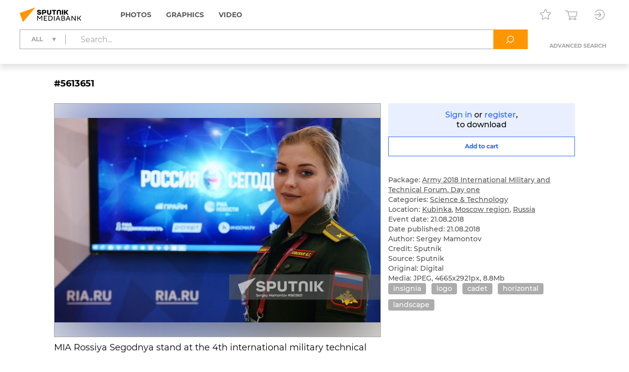

--- FILE ---
content_type: text/html; charset=utf-8
request_url: https://sputnikmediabank.com/media/5613651.html
body_size: 11695
content:
<!DOCTYPE html><html lang="en"><head><meta http-equiv="Content-Type" content="text/html; charset=utf-8"><title>Army 2018 International Military and Technical Forum. Day one | Sputnik Mediabank</title><meta name="viewport" content="width=device-width, initial-scale=1.0, shrink-to-fit=no"><meta name="theme-color" content="#fff"><meta name="url-signer:param" content="cs"><meta name="url-signer:salt" content="l2zOYYrVldAu3L2hNnf3Cj9xKvT4N6ld"><meta property="og:url" content="https://sputnikmediabank.com/media/5613651.html"><meta property="og:title" content="Army 2018 International Military and Technical Forum. Day one"><meta name="twitter:title" content="Army 2018 International Military and Technical Forum. Day one"><meta name="description" content="MIA Rossiya Segodnya stand at the 4th international military technical forum Army 2018, Kubinka."><meta property="og:description" content="MIA Rossiya Segodnya stand at the 4th international military technical forum Army 2018, Kubinka."><meta name="twitter:description" content="MIA Rossiya Segodnya stand at the 4th international military technical forum Army 2018, Kubinka."><meta property="og:image" content="https://img.sputnikimages.com/images/vol3%2Fmedia%2Foriginal%2F0000%2F0561%2F36%2F000005613651_0%3A236%3A4665%3A2685_1200x630_80_10_0_U2VyZ2V5IE1hbW9udG92ICM1NjEzNjUx_116%3A95_97df975017b377f75f9f21f2e14d2f5f.jpg"><meta name="twitter:image" content="https://img.sputnikimages.com/images/vol3%2Fmedia%2Foriginal%2F0000%2F0561%2F36%2F000005613651_0%3A236%3A4665%3A2685_1200x630_80_10_0_U2VyZ2V5IE1hbW9udG92ICM1NjEzNjUx_116%3A95_97df975017b377f75f9f21f2e14d2f5f.jpg"><meta property="vk:image" content="https://img.sputnikimages.com/images/vol3%2Fmedia%2Foriginal%2F0000%2F0561%2F36%2F000005613651_0%3A418%3A4665%3A2503_1074x480_80_10_0_U2VyZ2V5IE1hbW9udG92ICM1NjEzNjUx_116%3A95_c150fa11a81e472b352754788c9eff01.jpg"><meta property="og:type" content="article"><meta name="twitter:card" content="summary_large_image"><meta property="og:site_name" content="Sputnik Mediabank"><meta property="article:published_time" content="2018-08-21T12:23:02+03:00"><meta property="article:modified_time" content="2018-08-22T18:19:46+03:00"><meta name="author" content="Sergey Mamontov"><meta property="article:tag" content="insignia"><meta property="article:tag" content="logo"><meta property="article:tag" content="cadet"><meta property="article:tag" content="horizontal"><meta property="article:tag" content="landscape"><link rel="icon" sizes="32x32" href="/favicons/eng/favicon.ico"><link rel="icon" type="image/svg+xml" href="/favicons/eng/favicon.svg"><link rel="apple-touch-icon" sizes="180x180" href="/favicons/eng/apple-touch-icon.png"><link rel="manifest" href="/favicons/eng/site.webmanifest"><link rel="stylesheet" href="/vendor.css?40d62e5c"><link rel="stylesheet" href="/app.css?8922ff9f"><link rel="canonical" href="https://sputnikmediabank.com/media/5613651.html"><script src="/vendor.js?66f56df2" defer></script><script src="/app.js?08026f9e" defer></script><script>(function(w, d, s, l, i) { w[l] = w[l] || []; w[l].push({ 'gtm.start': new Date().getTime(), event: 'gtm.js' }); var f = d.getElementsByTagName(s)[0], j = d.createElement(s), dl = l != 'dataLayer' ? '&l=' + l : ''; j.async = true; j.src = 'https://www.googletagmanager.com/gtm.js?id=' + i + dl; f.parentNode.insertBefore(j, f); })(window, document, 'script', 'dataLayer', 'GTM-W5KZDK');</script></head><body class="layout" data-page="media"><noscript><iframe src="https://www.googletagmanager.com/ns.html?id=GTM-W5KZDK" height="0" width="0" style="display:none;visibility:hidden"></iframe></noscript><div class="layout__content"><header class="header"><div class="header__container container"><div class="topline"><a class="topline__logo" href="/" rel="home"><svg class="svg svg_logo_eng_color"><use href="/sprite.svg?a7543742#logo_eng_color"></use></svg></a><nav class="navigator topline__menu"><ul><li class="navigator__item"><a href="/search/?selection=story">Photos</a><div class="navigator__dropdown"><ul><li class="navigator__dropdown-item"><a href="/search/?list_sids_hidden%5Bmajor%5D=crm_photo_news">Editorial</a></li><li class="navigator__dropdown-item"><a href="/search/?list_sids_hidden%5Bmajor%5D=crm_photo_russia">Official Russia</a></li><li class="navigator__dropdown-item"><a href="/search/?list_sids_hidden%5Bmajor%5D=crm_photo_sport">Sports</a></li><li class="navigator__dropdown-item"><a href="/search/?list_sids_hidden%5Bmajor%5D=crm_photo_historic">Archive</a></li></ul></div></li><li class="navigator__item"><a href="/search/?types%5Bmajor%5D=infographics&amp;types%5B%5D=illustration">Graphics</a><div class="navigator__dropdown"><ul><li class="navigator__dropdown-item"><a href="/search/?types%5Bmajor%5D=infographics">Infographics</a></li><li class="navigator__dropdown-item"><a href="/search/?types%5Bmajor%5D=illustration">Illustrations</a></li></ul></div></li><li class="navigator__item"><a href="/search/?types%5Bmajor%5D=video">Video</a></li></ul></nav><div class="topline__tools"><a class="topline__tools-button" data-dialog="lightbox-list" data-tippy-content="Lightboxes"><svg class="svg svg_lightbox"><use href="/sprite.svg?a7543742#lightbox"></use></svg></a><a class="topline__tools-button" href="/cart/" data-tippy-content="Cart"><svg class="svg svg_cart"><use href="/sprite.svg?a7543742#cart"></use></svg><span id="cart-count" hidden="">0</span></a><div class="user-menu"><button class="user-menu__button topline__tools-button" data-dialog="login" data-tippy-content="Sign in / register" data-tippy-offset="[-30, 9]"><svg class="svg svg_sign-in"><use href="/sprite.svg?a7543742#sign-in"></use></svg></button></div></div></div><div class="header__query"><form class="search-query header__query-form" action="/search/"><div class="search-query__inputs"><div class="search-query__select"><fieldset class="types-dropdown" data-types="media"><input class="types-dropdown__toggle" type="checkbox" id="TypesDropdownToggle"><label class="types-dropdown__value" for="TypesDropdownToggle"><span>All</span></label><ul class="types-dropdown__list"><li><label><input type="checkbox" value="all" checked><span>All</span></label></li><li data-group="Photos"><label><input type="checkbox" data-type="group"><span>Photos</span></label><ul>
			<li><label><input type="checkbox" name="list_sids_hidden[]" value="crm_photo_news"><span>Editorial</span></label></li>
			<li><label><input type="checkbox" name="list_sids_hidden[]" value="crm_photo_russia"><span>Official Russia</span></label></li>
			<li><label><input type="checkbox" name="list_sids_hidden[]" value="crm_photo_sport"><span>Sports</span></label></li>
			<li><label><input type="checkbox" name="list_sids_hidden[]" value="crm_photo_historic"><span>Archive</span></label></li>
		</ul></li><li data-group="Graphics"><label><input type="checkbox" data-type="group"><span>Graphics</span></label><ul>
			<li><label><input type="checkbox" name="types[]" value="illustration"><span>Illustrations</span></label></li>
			<li><label><input type="checkbox" name="types[]" value="infographics"><span>Infographics</span></label></li>
		</ul></li><li data-group="Video"><label><input type="checkbox" data-type="group" name="types[]" value="video"><span>Video</span></label></li></ul></fieldset></div><input type="search" name="query" value="" autocomplete="off" placeholder="Search..." data-placeholder-default="Search..." data-placeholder-category="Search within a section" data-placeholder-categories="Search within several sections"><button type="button" class="search-query__clear" disabled><svg class="svg svg_close"><use href="/sprite.svg?a7543742#close"></use></svg></button></div><button type="submit" data-tippy-content="Search"><svg class="svg svg_search"><use href="/sprite.svg?a7543742#search"></use></svg></button><div class="search-query__advanced"><button name="advanced" value="on">Advanced search</button></div></form></div></div></header><main class="main main_media"><div class="media"><article class="media__item" data-media-id="5613651" hidden=""></article><template id="media-templates"><article class="media__item" data-media-id="5613651" data-title="Army 2018 International Military and Technical Forum. Day one | Sputnik Mediabank"><div class="media__header"><span class="media__header-id">#5613651</span><a class="clipboard media__header-button media__header-button_copy header-button" data-clipboard-text="5613651" data-toast-text="Item no. copied to clipboard" data-tippy-content="Copy item ID"><svg class="svg svg_copy"><use href="/sprite.svg?a7543742#copy"></use></svg></a><a class="clipboard media__header-button header-button" data-clipboard-text="https://sputnikmediabank.com/media/5613651.html" data-toast-text="Link copied to clipboard" data-tippy-content="Copy link"><svg class="svg svg_link"><use href="/sprite.svg?a7543742#link"></use></svg></a></div><div class="media__cols"><div class="media__col_l"><figure class="media__figure"><img src="https://img.sputnikimages.com/images/vol3%2Fmedia%2Foriginal%2F0000%2F0561%2F36%2F000005613651_0%3A0%3A0%3A0_1400x1000_80_10_1_U2VyZ2V5IE1hbW9udG92ICM1NjEzNjUx_116%3A95_5613651-eng_sputnik-5613651-preview_ef06b05d66a609fc02770948f1a63fd1.jpg" alt="Army 2018 International Military and Technical Forum. Day one" class="media__backdrop" decoding="async"><img src="https://img.sputnikimages.com/images/vol3%2Fmedia%2Foriginal%2F0000%2F0561%2F36%2F000005613651_0%3A0%3A0%3A0_1400x1000_80_10_1_U2VyZ2V5IE1hbW9udG92ICM1NjEzNjUx_116%3A95_5613651-eng_sputnik-5613651-preview_ef06b05d66a609fc02770948f1a63fd1.jpg" alt="Army 2018 International Military and Technical Forum. Day one" class="media__img" decoding="async"></figure><h3 class="media__description">MIA Rossiya Segodnya stand at the 4th international military technical forum Army 2018, Kubinka.</h3></div><div class="media__col_r"><div class="media__auth"><a data-dialog="login">Sign in</a> or <a data-dialog="registration">register</a>,<br/>to download</div><button class="button button_block button_outline media-button" data-cart="add" data-media-id="5613651"><span class="button__label media-button__add">Add to cart</span><span class="button__label media-button__remove">Remove from cart</span><svg class="svg svg_spinner"><use href="/sprite.svg?a7543742#spinner"></use></svg></button><div class="media__controls"><a class="media__lightbox-choice" data-to-new-lightbox="Into a new lightbox" data-no-choices-text="No lightboxes available" data-no-results-text="Lightbox not found" data-tippy-content="Add to lightbox"><svg class="svg svg_lightbox"><use href="/sprite.svg?a7543742#lightbox"></use></svg></a><a class="media__print" data-tippy-content="Print"><svg class="svg svg_print"><use href="/sprite.svg?a7543742#print"></use></svg></a></div><ul class="media__details"><li>Package: <a href="/story/list_568911/">Army 2018 International Military and Technical Forum. Day one</a></li></ul><ul class="media__details"><li>Categories: <a href="/search/?categories%5Bmajor%5D=science">Science &amp; Technology</a></li><li>Location: <a href="/search/?city_id=895" rel="search">Kubinka</a>, <a href="/search/?region_id=2" rel="search">Moscow region</a>, <a href="/search/?country_id=1" rel="search">Russia</a></li><li>Event date: 21.08.2018</li><li>Date published: 21.08.2018</li></ul><ul class="media__details"><li>Author: Sergey Mamontov</li><li>Credit: Sputnik</li><li>Source: Sputnik</li><li>Original: Digital</li><li>Media: JPEG, 4665x2921px, 8.8Mb</li></ul><div class="media__tags"><a href="/search/?query=insignia&amp;area=keywords" rel="tag">insignia</a><a href="/search/?query=logo&amp;area=keywords" rel="tag">logo</a><a href="/search/?query=cadet&amp;area=keywords" rel="tag">cadet</a><a href="/search/?query=horizontal&amp;area=keywords" rel="tag">horizontal</a><a href="/search/?query=landscape&amp;area=keywords" rel="tag">landscape</a></div></div></div></article></template></div></main></div><footer class="footer"><a class="footer__logo" href="/" rel="home"><svg class="svg svg_logo_eng"><use href="/sprite.svg?a7543742#logo_eng"></use></svg></a><div class="footer__links"><ul>
				<li><b>Sales Team</b></li>
				<li><a href="mailto:info@sputnikmediabank.com">info@sputnikmediabank.com</a></li>
			</ul><ul>
				<li><b>Photo Service</b></li>
				<li>Become an author</li>
				<li><a href="tel:+74956456482">+7 495 645-6482</a></li>
				<li><a href="mailto:photo-news@sputnikmediabank.com">photo-news@sputnikmediabank.com</a></li>
				<li class="footer__mt">Photo Desk</li>
				<li><a href="mailto:photo-editor@sputnikmediabank.com">photo-editor@sputnikmediabank.com</a></li>
			</ul><ul>
				<li><b>Support</b></li>
				<li><a href="tel:+74956456422">+7 495 645-6422 (7AM - 4PM GMT+3)</a></li>
				<li><a href="tel:+74956456615">+7 495 645-6615 (24/7)</a></li>
				<li><a href="mailto:support@sputnikmediabank.com">support@sputnikmediabank.com</a></li>
			</ul><ul>
				<li><b><a href="/docs/about/index.html">About Us</a></b></li>
				<li><a href="/docs/about/license.html" rel="license">License Agreement</a></li>
				<li><a data-dialog="feedback-request">Feedback</a></li>
				<li><a href="/docs/about/contacts.html">Contact Us</a></li>
				<li><a href="/docs/about/help.html" rel="help">Help</a></li>
				<li><a href="/files/eng/Manual.pdf" target="_blank">User Guide</a></li>
				<li><a href="/docs/about/cookie_policy.html">Cookie Policy</a></li>
				<li><a href="/docs/about/privacy_policy.html" rel="privacy-policy">Privacy Policy</a></li>
				<li><a data-dialog="feedback-privacy">Privacy Feedback</a></li>
				<li><a href="https://riamediabank.ru/">riamediabank.ru</a></li>
				<li class="footer__links-socials">
					<a href="https://t.me/riaphoto"><svg class="svg svg_telegram"><use href="/sprite.svg?a7543742#telegram"></use></svg></a>
				</li>
			</ul></div><span class="footer__copy">© 2025 Rossiya Segodnya</span></footer><script type="application/json" id="lightboxes-locale">{"addedTo":"Added to","addedToFavs":"Added to Favorites","addedToLightbox":"Added to lightbox","goTo":"View lighbox","delete":"Delete","deleteLightbox":"Are you sure you want to delete this lightbox? This cannot be undone.","removedFromFavs":"Removed from Favorites","removedFromLightbox":"Removed from lightbox"}</script><script type="application/json" id="message-dialog-presets">{"error":{"title":"An unexpected error occurred","text":"If the problem persists, please <a href=\"mailto:support@sputnikmediabank.com\">contact support.</a>"},"creditExceeded":{"title":"Download limit reached","text":"Please contact your account manager."},"unableToAddToCart":"None of selected images are available for purchase","feedbackRequestSuccess":{"title":"FEEDBACK","text":"Thank you! We have received your request and will respond as soon as possible.","icon":"check_round_color"},"feedbackPrivacySuccess":{"title":"PRIVACY FEEDBACK","text":"Your request has been sent, please wait for a response.","icon":"check_round_color"},"registrationCompanySuccess":{"title":"We have received your registration request","text":"Our managers will contact you once your request has been reviewed and approved.","icon":"check_round_color"},"recoveryRequestSuccess":{"title":"Reset password","text":"We have sent a link to the email address you used to reset your password.","icon":"mail_color"}}</script><template id="auth-dialog"><div class="auth-dialog" data-name="login"><div class="auth-dialog__header"><span>Sign in</span><button data-dialog="registration">Register</button></div><div class="auth-dialog__body"><form class="auth-login-form"><div class="form-row"><label for="login-login" class="form-label">Username</label><input id="login-login" type="text" name="login" required="" maxlength="30" class="form-control"></div><div class="form-row"><label for="login-password" class="form-label">Password</label><div class="form-password"><input id="login-password" type="password" name="password" required="" maxlength="30" placeholder=" " autocomplete="current-password" data-wrong="Access denied. Please check your login and password." class="form-control"><a class="form-password__preview"><svg class="svg svg_preview_solid"><use href="/sprite.svg?a7543742#preview_solid"></use></svg><svg class="svg svg_preview_off_solid"><use href="/sprite.svg?a7543742#preview_off_solid"></use></svg></a></div></div><div class="form-row"><button type="submit" class="button button_block" disabled>Sign in</button></div><div class="form-row auth-login-form__recovery-row"><a data-dialog="recovery-request">Forgot your password?</a></div></form></div></div><div class="auth-dialog" data-name="registration"><div class="auth-dialog__header"><button data-dialog="login">Sign in</button><span>Register</span></div><div class="auth-dialog__body"><form class="auth-registration-form"><div class="form-row"><label for="registration-login" class="form-label">Username</label><input id="registration-login" type="text" name="login" required="" maxlength="30" data-exist="This username is already in use." data-email="Please enter a valid username (this cannot be your email)." class="form-control"></div><div class="form-row"><label for="registration-password" class="form-label">Password</label><div class="form-password"><input id="registration-password" type="password" name="password" required="" minlength="8" maxlength="30" placeholder=" " autocomplete="new-password" data-equal="Password should not match the username." data-complexity="Make sure your password is at least 8 characters long and contains at least one number and one letter." class="form-control" pattern="(?=.*\d)(?=.*[a-zA-Zа-яА-Я]).*"><a class="form-password__preview"><svg class="svg svg_preview_solid"><use href="/sprite.svg?a7543742#preview_solid"></use></svg><svg class="svg svg_preview_off_solid"><use href="/sprite.svg?a7543742#preview_off_solid"></use></svg></a></div><p class="form-feedback form-feedback_complexity">Make sure your password is at least 8 characters long and contains at least one number and one letter.</p></div><div class="form-row"><label for="registration-password-repeat" class="form-label">Confirm password</label><div class="form-password"><input id="registration-password-repeat" type="password" name="password_repeat" required="" minlength="8" maxlength="30" placeholder=" " autocomplete="new-password" data-similar="Passwords do not match." class="form-control" pattern="(?=.*\d)(?=.*[a-zA-Zа-яА-Я]).*"><a class="form-password__preview"><svg class="svg svg_preview_solid"><use href="/sprite.svg?a7543742#preview_solid"></use></svg><svg class="svg svg_preview_off_solid"><use href="/sprite.svg?a7543742#preview_off_solid"></use></svg></a></div></div><div class="form-row"><label for="registration-firstname" class="form-label">First name</label><input id="registration-firstname" type="text" name="firstname" required="" maxlength="30" class="form-control"></div><div class="form-row"><label for="registration-lastname" class="form-label">Last name</label><input id="registration-lastname" type="text" name="lastname" required="" maxlength="30" class="form-control"></div><fieldset class="form-row" data-user-type="company"><div class="form-row"><label for="registration-position" class="form-label">Job title</label><input id="registration-position" type="text" name="position" required="" maxlength="100" class="form-control"></div><div class="form-row"><label for="registration-company" class="form-label">Company name</label><input id="registration-company" type="text" name="company" required="" maxlength="100" class="form-control"></div><div class="form-row"><label for="registration-industry" class="form-label">Company type</label><div class="form-select"><select id="registration-industry" name="industry" required=""><option>Publishing: Newspapers</option><option>Publishing: Magazines</option><option>Publishing: Books</option><option>Online &amp; Multimedia</option><option>TV &amp; Broadcasting</option><option>Advertising</option><option>Education</option><option>Cultural Institution</option><option>I am not a company</option><option>Other</option></select><svg class="svg svg_arrow_down"><use href="/sprite.svg?a7543742#arrow_down"></use></svg></div></div></fieldset><div class="form-row"><label for="registration-email" class="form-label">Email</label><input id="registration-email" type="email" name="email" required="" maxlength="100" data-exist="This email is already in use." data-email="Please enter a valid email." data-type-mismatch="Please enter a valid email." class="form-control"></div><fieldset class="form-row" data-user-type="company"><label for="registration-phone" class="form-label">Telephone</label><input id="registration-phone" type="tel" name="phone" required="" maxlength="25" placeholder="+ --------------" class="form-control"></fieldset><div class="form-row"><label for="registration-city" class="form-label">City</label><input id="registration-city" type="text" name="city" required="" maxlength="100" class="form-control"></div><div class="form-row"><label for="registration-country" class="form-label">Country</label><div class="form-select"><select id="registration-country" name="country" data-search-enabled="true" data-no-results-text="No matches found" required=""><option value="Абхазия">Abkhazia</option><option value="Афганистан">Afghanistan</option><option value="Албания">Albania</option><option value="Алжир">Algeria</option><option value="Андорра">Andorra</option><option value="Ангола">Angola</option><option value="Антигуа и Барбуда">Antigua and Barbuda</option><option value="Аргентина">Argentina</option><option value="Армения">Armenia</option><option value="Австралия">Australia</option><option value="Австрия">Austria</option><option value="Азербайджан">Azerbaijan</option><option value="Багамы">Bahamas</option><option value="Бахрейн">Bahrain</option><option value="Бангладеш">Bangladesh</option><option value="Барбадос">Barbados</option><option value="Беларусь">Belarus</option><option value="Бельгия">Belgium</option><option value="Белиз">Belize</option><option value="Бенин">Benin</option><option value="Бутан">Bhutan</option><option value="Боливия">Bolivia</option><option value="Босния и Герцеговина">Bosnia and Herzegovina</option><option value="Ботсвана">Botswana</option><option value="Бразилия">Brazil</option><option value="Бруней">Brunei</option><option value="Болгария">Bulgaria</option><option value="Буркина-Фасо">Burkina Faso</option><option value="Бурунди">Burundi</option><option value="Камбоджа">Cambodia</option><option value="Камерун">Cameroon</option><option value="Канада">Canada</option><option value="Кабо-Верде">Cape Verde</option><option value="ЦАР">Central African Republic</option><option value="Чад">Chad</option><option value="Чили">Chile</option><option value="Китай">China</option><option value="Колумбия">Colombia</option><option value="Коморы">Comoros</option><option value="Конго">Congo</option><option value="Коста-Рика">Costa Rica</option><option value="Хорватия">Croatia</option><option value="Куба">Cuba</option><option value="Кипр">Cyprus</option><option value="Чехия">Czech Republic</option><option value="ДР Конго">DR Congo</option><option value="Дания">Denmark</option><option value="Джибути">Djibouti</option><option value="Доминика">Dominica</option><option value="Доминиканская Республика">Dominican Republic</option><option value="Восточный Тимор">East Timor</option><option value="Эквадор">Ecuador</option><option value="Египет">Egypt</option><option value="Сальвадор">El Salvador</option><option value="Экваториальная Гвинея">Equatorial Guinea</option><option value="Эритрея">Eritrea</option><option value="Эстония">Estonia</option><option value="Эсватини">Eswatini</option><option value="Эфиопия">Ethiopia</option><option value="Фиджи">Fiji</option><option value="Финляндия">Finland</option><option value="Франция">France</option><option value="Габон">Gabon</option><option value="Гамбия">Gambia</option><option value="Грузия">Georgia</option><option value="Германия">Germany</option><option value="Гана">Ghana</option><option value="Греция">Greece</option><option value="Гренада">Grenada</option><option value="Гватемала">Guatemala</option><option value="Гвинея">Guinea</option><option value="Гвинея-Бисау">Guinea-Bissau</option><option value="Гайана">Guyana</option><option value="Гаити">Haiti</option><option value="Гондурас">Honduras</option><option value="Венгрия">Hungary</option><option value="Исландия">Iceland</option><option value="Индия">India</option><option value="Индонезия">Indonesia</option><option value="Иран">Iran</option><option value="Ирак">Iraq</option><option value="Ирландия">Ireland</option><option value="Израиль">Israel</option><option value="Италия">Italy</option><option value="Кот-д’Ивуар">Ivory Coast</option><option value="Ямайка">Jamaica</option><option value="Япония">Japan</option><option value="Иордания">Jordan</option><option value="Казахстан">Kazakhstan</option><option value="Кения">Kenya</option><option value="Кирибати">Kiribati</option><option value="Кувейт">Kuwait</option><option value="Кыргызстан">Kyrgyzstan</option><option value="Лаос">Laos</option><option value="Латвия">Latvia</option><option value="Ливан">Lebanon</option><option value="Лесото">Lesotho</option><option value="Либерия">Liberia</option><option value="Ливия">Libya</option><option value="Лихтенштейн">Liechtenstein</option><option value="Литва">Lithuania</option><option value="Люксембург">Luxembourg</option><option value="Мадагаскар">Madagascar</option><option value="Малави">Malawi</option><option value="Малайзия">Malaysia</option><option value="Мальдивы">Maldives</option><option value="Мали">Mali</option><option value="Мальта">Malta</option><option value="Маршалловы Острова">Marshall Islands</option><option value="Мавритания">Mauritania</option><option value="Маврикий">Mauritius</option><option value="Мексика">Mexico</option><option value="Микронезия">Micronesia</option><option value="Молдавия">Moldova</option><option value="Монако">Monaco</option><option value="Монголия">Mongolia</option><option value="Черногория">Montenegro</option><option value="Марокко">Morocco</option><option value="Мозамбик">Mozambique</option><option value="Мьянма">Myanmar</option><option value="Намибия">Namibia</option><option value="Науру">Nauru</option><option value="Непал">Nepal</option><option value="Нидерланды">Netherlands</option><option value="Новая Зеландия">New Zealand</option><option value="Никарагуа">Nicaragua</option><option value="Нигер">Niger</option><option value="Нигерия">Nigeria</option><option value="КНДР">North Korea</option><option value="Северная Македония">North Macedonia</option><option value="Норвегия">Norway</option><option value="Оман">Oman</option><option value="Пакистан">Pakistan</option><option value="Палау">Palau</option><option value="Палестина">Palestine</option><option value="Панама">Panama</option><option value="Папуа — Новая Гвинея">Papua New Guinea</option><option value="Парагвай">Paraguay</option><option value="Перу">Peru</option><option value="Филиппины">Philippines</option><option value="Польша">Poland</option><option value="Португалия">Portugal</option><option value="Катар">Qatar</option><option value="Румыния">Romania</option><option value="Россия" selected>Russia</option><option value="Руанда">Rwanda</option><option value="Сент-Китс и Невис">Saint Kitts and Nevis</option><option value="Сент-Люсия">Saint Lucia</option><option value="Сент-Винсент и Гренадины">Saint Vincent and the Grenadines</option><option value="Самоа">Samoa</option><option value="Сан-Марино">San Marino</option><option value="Саудовская Аравия">Saudi Arabia</option><option value="Сенегал">Senegal</option><option value="Сербия">Serbia</option><option value="Сейшелы">Seychelles</option><option value="Сьерра-Леоне">Sierra Leone</option><option value="Сингапур">Singapore</option><option value="Словакия">Slovakia</option><option value="Словения">Slovenia</option><option value="Соломоновы Острова">Solomon Islands</option><option value="Сомали">Somalia</option><option value="ЮАР">South Africa</option><option value="Корея">South Korea</option><option value="Южная Осетия">South Ossetia</option><option value="Южный Судан">South Sudan</option><option value="Испания">Spain</option><option value="Шри-Ланка">Sri Lanka</option><option value="Судан">Sudan</option><option value="Суринам">Suriname</option><option value="Швеция">Sweden</option><option value="Швейцария">Switzerland</option><option value="Сирия">Syria</option><option value="Сан-Томе и Принсипи">São Tomé and Príncipe</option><option value="Таджикистан">Tajikistan</option><option value="Танзания">Tanzania</option><option value="Таиланд">Thailand</option><option value="Того">Togo</option><option value="Тонга">Tonga</option><option value="Тринидад и Тобаго">Trinidad and Tobago</option><option value="Тунис">Tunisia</option><option value="Турция">Turkey</option><option value="Туркмения">Turkmenistan</option><option value="Тувалу">Tuvalu</option><option value="Уганда">Uganda</option><option value="Украина">Ukraine</option><option value="ОАЭ">United Arab Emirates</option><option value="Великобритания">United Kingdom</option><option value="США">United States</option><option value="Уругвай">Uruguay</option><option value="Узбекистан">Uzbekistan</option><option value="Вануату">Vanuatu</option><option value="Ватикан">Vatican City</option><option value="Венесуэла">Venezuela</option><option value="Вьетнам">Vietnam</option><option value="Йемен">Yemen</option><option value="Замбия">Zambia</option><option value="Зимбабве">Zimbabwe</option></select><svg class="svg svg_arrow_down"><use href="/sprite.svg?a7543742#arrow_down"></use></svg></div></div><div class="form-row form-row_checkbox"><label class="checkbox checkbox_big"><input type="checkbox" name="license" required=""><span><span data-user-type="company">I accept the terms in the <a href="/docs/about/license.html" target="_blank">License Agreement</a></span></span></label></div><div class="form-row form-row_checkbox"><label class="checkbox checkbox_big"><input type="checkbox" name="policy" required=""><span><span>The personal data you provide during registration is processed in order to administer the License Agreement. By checking this box, you confirm that you have read, understood and accepted the <a href="/docs/about/privacy_policy.html#registration" target="_blank"><b>processing of your personal data</a> and its legal basis.</span></span></label></div><div class="form-row form-row_checkbox"><label class="checkbox checkbox_big"><input type="checkbox" name="subscription"><span><span>I want to receive emails with special offers and updates.</span></span></label></div><div class="form-row"><label for="registration-captcha" class="form-label">Please enter the characters below.</label><input id="registration-captcha" type="text" name="captcha" required="" minlength="5" maxlength="5" data-similar="Incorrect response, please try again." class="form-control"></div><div class="form-row form-row_captcha_img"><img class="captcha-img" src="" width="190" height="60" alt="" title="Click here to refresh."></div><div class="form-row"><button type="submit" name="submit" class="button button_block" disabled>Register</button></div></form></div></div><div class="auth-dialog" data-name="recovery-request"><div class="auth-dialog__header">Reset password</div><div class="auth-dialog__body"><form class="auth-recovery-request-form"><div class="form-row"><p>We will send a password reset link to the email address that you used to register your account.</p></div><div class="form-row"><label for="recovery-request-login" class="form-label">Enter username</label><input id="recovery-request-login" type="text" name="login" required="" maxlength="30" data-not_found="We can't find an account with this username, please check that the data entered is correct." data-email="Please enter a valid username (this cannot be your email)." class="form-control"></div><div class="form-row"><button type="submit" class="button button_block" disabled>Reset</button></div><div class="form-row auth-recovery-request-form__back-row"><a data-dialog="login">Back</a></div></form></div></div><div class="auth-dialog" data-name="recovery-password"><div class="auth-dialog__header">Reset password</div><div class="auth-dialog__body"><form class="auth-recovery-password-form"><input type="hidden" name="token" value=""><div class="form-row"><label for="recovery-password" class="form-label">New password</label><div class="form-password"><input id="recovery-password" type="password" name="new_password" required="" minlength="8" maxlength="30" placeholder=" " class="form-control" pattern="(?=.*\d)(?=.*[a-zA-Zа-яА-Я]).*"><a class="form-password__preview"><svg class="svg svg_preview_solid"><use href="/sprite.svg?a7543742#preview_solid"></use></svg><svg class="svg svg_preview_off_solid"><use href="/sprite.svg?a7543742#preview_off_solid"></use></svg></a></div><p class="form-feedback form-feedback_complexity">Make sure your password is at least 8 characters long and contains at least one number and one letter.</p></div><div class="form-row"><label for="recovery-password-repeat" class="form-label">Confirm new password</label><div class="form-password"><input id="recovery-password-repeat" type="password" name="new_password_repeat" required="" minlength="8" maxlength="30" placeholder=" " data-similar="Passwords do not match." data-complexity="Make sure your password is at least 8 characters long and contains at least one number and one letter." class="form-control" pattern="(?=.*\d)(?=.*[a-zA-Zа-яА-Я]).*"><a class="form-password__preview"><svg class="svg svg_preview_solid"><use href="/sprite.svg?a7543742#preview_solid"></use></svg><svg class="svg svg_preview_off_solid"><use href="/sprite.svg?a7543742#preview_off_solid"></use></svg></a></div></div><div class="form-row"><button type="submit" class="button button_block" disabled>Submit</button></div></form></div></div></template><template id="download-dialog"><div class="download-dialog download-dialog_list"><div class="download-dialog__header"><div class="download-dialog__title">Choose file size</div></div><form><div class="download-dialog__body"><label class="radio-button radio-button_block"><input type="radio" name="format" value="LR"><span>Small</span></label><label class="radio-button radio-button_block"><input type="radio" name="format" value="MR"><span>Medium</span></label><label class="radio-button radio-button_block"><input type="radio" name="format" value="HR"><span>Large</span></label></div><hr><div class="download-dialog__footer"><button class="button download-dialog__submit" type="submit" disabled><span>Download</span></button></div></form></div><div class="download-dialog download-dialog_media"><div class="download-dialog__header"><div class="download-dialog__title">Choose file size</div></div><div class="download-dialog__body"></div></div></template><template id="lightbox-dialog"><div class="lightbox-dialog lightbox-dialog_list lightbox-dialog_not-auth"><div class="lightbox-dialog__header"><div class="lightbox-dialog__title">Lightboxes</div><a class="lightbox-dialog__new-link">+ New lightbox</a></div><hr><div class="lightbox-dialog__content"><svg class="svg svg_spinner lightbox-dialog__content-loading"><use href="/sprite.svg?a7543742#spinner"></use></svg><div class="lightbox-dialog__list-container"></div><div class="lightbox-dialog__empty lightbox-dialog__body" hidden="">A lightbox is a great tool to save content and create your own galleries.</div></div><hr><div class="lightbox-dialog__footer"><a href="/lightboxes/" class="button">My lightboxes</a></div></div><div class="lightbox-dialog lightbox-dialog_create"><div class="lightbox-dialog__header"><div class="lightbox-dialog__title">New lightbox</div></div><form><div class="lightbox-dialog__body"><div class="input-counter"><textarea class="form-control" name="title" rows="3" placeholder="Title" maxlength="50" required=""></textarea><span class="input-counter__count"></span></div><div class="input-counter"><textarea class="form-control" name="description" rows="6" placeholder="Description" maxlength="200"></textarea><span class="input-counter__count"></span></div></div><div class="lightbox-dialog__footer"><button class="button" type="submit" disabled><svg class="svg svg_spinner"><use href="/sprite.svg?a7543742#spinner"></use></svg><span>Create lightbox</span></button></div></form></div><div class="lightbox-dialog lightbox-dialog_picker"><div class="lightbox-dialog__header"><label class="lightbox-dialog__filter"><svg class="svg svg_search"><use href="/sprite.svg?a7543742#search"></use></svg><input type="text" placeholder="Search"><svg class="svg svg_close"><use href="/sprite.svg?a7543742#close"></use></svg></label><a class="lightbox-dialog__new-link">+ New lightbox</a></div><hr><div class="lightbox-dialog__content"><svg class="svg svg_spinner lightbox-dialog__content-loading"><use href="/sprite.svg?a7543742#spinner"></use></svg><div class="lightbox-dialog__list-container"></div><div class="lightbox-dialog__no-results lightbox-dialog__body" hidden="">No matching results found, please try a different search.</div></div><hr><div class="lightbox-dialog__footer"><button class="button" disabled type="button" data-label-add="Add to lightbox" data-label-copy="Copy to lightbox" data-label-move="Move to lightbox"><svg class="svg svg_spinner"><use href="/sprite.svg?a7543742#spinner"></use></svg><span></span></button></div></div><div class="lightbox-dialog lightbox-dialog_title-error">A lightbox with the name <a href="/lightboxes/.html">Favorites</a> already exists, please try a different title</div></template><template id="feedback-dialog"><div class="feedback-dialog" data-name="feedback-request"><div class="feedback-dialog__header">Feedback</div><div class="feedback-dialog__body"><form class="feedback-request"><div class="form-row"><div class="form-select"><select id="request-type" name="type" data-not-auth='Please &lt;a data-dialog="login"&gt;sign in&lt;/a&gt; or &lt;a data-dialog="registration"&gt;register&lt;/a&gt; to contact support' data-required="Required." required=""><option value="">Message subject</option><option value="purchase">Content search and licensing</option><option value="support">Support</option><option value="partnership">Submit your photography</option><option value="report">Report an error</option></select><svg class="svg svg_arrow_down"><use href="/sprite.svg?a7543742#arrow_down"></use></svg></div></div><div class="form-row"><label for="request-name" class="form-label"><span data-form-type="empty purchase support partnership report">How should we address you?</span><span data-form-type="privacy"></span></label><input id="request-name" type="text" name="name" required="" maxlength="100" class="form-control"></div><fieldset class="form-row" data-form-type="empty purchase support"><label for="request-company" class="form-label">Company name</label><input id="request-company" type="text" name="company" required="" maxlength="100" class="form-control"></fieldset><div class="form-row"><label for="request-email" class="form-label"><span data-form-type="empty purchase support partnership report">Email</span><span data-form-type="privacy"></span></label><input id="request-email" type="email" name="email" maxlength="100" required="" data-email="Please enter a valid email." data-type-mismatch="Please enter a valid email." class="form-control"></div><fieldset class="form-row" data-form-type="empty purchase support partnership report"><label for="request-phone" class="form-label">Telephone</label><input id="request-phone" type="tel" name="phone" required="" maxlength="25" placeholder="+ --------------" class="form-control"></fieldset><fieldset class="form-row" data-form-type="privacy"><label for="request-subject" class="form-label"></label><input id="request-subject" type="text" name="subject" required="" maxlength="100" class="form-control"></fieldset><div class="form-row"><label for="request-text" class="form-label"><span data-form-type="empty purchase support partnership report">Your message</span><span data-form-type="privacy"></span></label><div class="input-counter"><textarea id="request-text" class="form-control" name="text" rows="10" maxlength="200" required=""></textarea><span class="input-counter__count"></span></div></div><fieldset class="form-row form-row_checkbox"><label class="checkbox checkbox_big"><input type="checkbox" name="policy" required=""><span><div>Processing of your personal data upon your request is carried out by our team to cooperate with you in resolving your issue.<br/><br/>By checking this box, you confirm that you have read, understood and accept <a href="/docs/about/privacy_policy.html#feedback"><b>the processing of your personal data</b></a> and its legal basis.</div></span></label></fieldset><div class="form-row"><label for="request-captcha" class="form-label">Please enter the characters below.</label><input id="request-captcha" type="text" name="captcha" required="" minlength="5" maxlength="5" data-similar="Incorrect response, please try again." class="form-control"></div><div class="form-row form-row_captcha_img"><img class="captcha-img" src="" width="190" height="60" alt="" title="Click here to refresh."></div><div class="form-row"><button type="submit" name="submit" class="button button_block" disabled>Send</button></div></form></div></div><div class="feedback-dialog" data-name="feedback-privacy"><div class="feedback-dialog__header">Privacy Feedback</div><div class="feedback-dialog__body"><form class="feedback-privacy"><div class="form-row"><label for="privacy-type" class="form-label">Message subject</label><input id="privacy-type" type="text" name="type" required="" maxlength="100" class="form-control"></div><div class="form-row"><label for="privacy-text" class="form-label">Your message</label><div class="input-counter"><textarea id="privacy-text" class="form-control" name="text" rows="10" maxlength="200" required=""></textarea><span class="input-counter__count"></span></div></div><div class="form-row"><label for="privacy-email" class="form-label">E-mail</label><input id="privacy-email" type="email" name="email" maxlength="100" required="" data-email="Please enter a valid email." data-type-mismatch="Please enter a valid email." class="form-control"></div><div class="form-row"><label for="privacy-name" class="form-label">First Name Last Name</label><input id="privacy-name" type="text" name="name" required="" maxlength="200" class="form-control"></div><div class="form-row form-row_checkbox"><label class="checkbox checkbox_big"><input type="checkbox" name="policy" required=""><span><div>Please note that this feedback form is only used to contact us regarding the processing and protection of personal data. Requests not related to the protection of personal data will not be considered.<br/><br/>For requests not related to the protection of personal data, please use the address from the Agency <a href="/docs/about/contacts.html"><b>contact list</b></a>.<br/><br/>Processing of your personal data upon your request is carried out by our team to cooperate with you in resolving your issue.<br/><br/>By checking this box, you confirm that you have read, understood and accept <a href="/docs/about/privacy_policy.html#feedback"><b>the processing of your personal data</b></a> and its legal basis.</div></span></label></div><div class="form-row"><label for="privacy-captcha" class="form-label">Please enter the characters below.</label><input id="privacy-captcha" type="text" name="captcha" required="" minlength="5" maxlength="5" data-similar="Incorrect response, please try again." class="form-control"></div><div class="form-row form-row_captcha_img"><img class="captcha-img" src="" width="190" height="60" alt="" title="Click here to refresh."></div><div class="form-row"><button type="submit" name="submit" class="button button_block" disabled>Send</button></div></form></div></div></template></body></html>


--- FILE ---
content_type: text/css
request_url: https://sputnikmediabank.com/app.css?8922ff9f
body_size: 28990
content:
.svg{display:inline-block;vertical-align:middle}.svg_spinner{animation:spinner .75s linear infinite}@keyframes spinner{0%{transform:rotate(0)}to{transform:rotate(1turn)}}html{--viewport-scroll-y:0px;--header-height:0px;-webkit-text-size-adjust:100%;-moz-text-size-adjust:100%;text-size-adjust:100%;-webkit-font-smoothing:antialiased;-moz-osx-font-smoothing:grayscale;font:16px/1.2 Montserrat,sans-serif;min-height:100vh;min-height:100dvh;overflow-y:scroll;scroll-behavior:smooth}html:lang(ru){--color-theme:#ff5050}html:lang(en){--color-theme:#ff9600}img{-moz-force-broken-image-icon:1;display:inline-block;overflow:hidden;text-align:left;vertical-align:middle}img:-moz-loading{color:transparent}a{color:inherit;-webkit-text-decoration:none;text-decoration:none}a:not([href]){cursor:pointer}h2,h3,h4,h5,h6,p{word-wrap:break-word}button,input,select,textarea{-webkit-appearance:none;-webkit-border-radius:0;box-sizing:border-box}button::-moz-focus-inner,input::-moz-focus-inner,select::-moz-focus-inner,textarea::-moz-focus-inner{border:0;padding:0}button,input,select{vertical-align:text-bottom}input::-moz-placeholder,textarea::-moz-placeholder{color:inherit;opacity:1}input::placeholder,textarea::placeholder{color:inherit;opacity:1}[hidden]{display:none!important}a[data-disabled],a[disabled],button:disabled{pointer-events:none}@media print{noscript{display:none}}@font-face{font-family:Montserrat;font-style:normal;font-weight:100;src:url(/fonts/Montserrat-Thin.woff2?dbf85380) format("woff2"),url(/fonts/Montserrat-Thin.woff?5ca96cf9) format("woff")}@font-face{font-family:Montserrat;font-style:italic;font-weight:100;src:url(/fonts/Montserrat-ThinItalic.woff2?576fd74b) format("woff2"),url(/fonts/Montserrat-ThinItalic.woff?bc857417) format("woff")}@font-face{font-family:Montserrat;font-style:normal;font-weight:200;src:url(/fonts/Montserrat-ExtraLight.woff2?59054fd9) format("woff2"),url(/fonts/Montserrat-ExtraLight.woff?67e888a3) format("woff")}@font-face{font-family:Montserrat;font-style:italic;font-weight:200;src:url(/fonts/Montserrat-ExtraLightItalic.woff2?ffba0d46) format("woff2"),url(/fonts/Montserrat-ExtraLightItalic.woff?e77fa9a4) format("woff")}@font-face{font-family:Montserrat;font-style:normal;font-weight:300;src:url(/fonts/Montserrat-Light.woff2?0dfee847) format("woff2"),url(/fonts/Montserrat-Light.woff?ad3f4d41) format("woff")}@font-face{font-family:Montserrat;font-style:italic;font-weight:300;src:url(/fonts/Montserrat-LightItalic.woff2?a143e410) format("woff2"),url(/fonts/Montserrat-LightItalic.woff?26c9ea5f) format("woff")}@font-face{font-family:Montserrat;font-style:normal;font-weight:400;src:url(/fonts/Montserrat-Regular.woff2?5dc75c42) format("woff2"),url(/fonts/Montserrat-Regular.woff?42a33ebd) format("woff")}@font-face{font-family:Montserrat;font-style:italic;font-weight:400;src:url(/fonts/Montserrat-Italic.woff2?debdb6c8) format("woff2"),url(/fonts/Montserrat-Italic.woff?15ca3188) format("woff")}@font-face{font-family:Montserrat;font-style:normal;font-weight:500;src:url(/fonts/Montserrat-Medium.woff2?727dc9b5) format("woff2"),url(/fonts/Montserrat-Medium.woff?57c7fb20) format("woff")}@font-face{font-family:Montserrat;font-style:italic;font-weight:500;src:url(/fonts/Montserrat-MediumItalic.woff2?1309e5e3) format("woff2"),url(/fonts/Montserrat-MediumItalic.woff?2a6a5ed0) format("woff")}@font-face{font-family:Montserrat;font-style:normal;font-weight:600;src:url(/fonts/Montserrat-SemiBold.woff2?71980385) format("woff2"),url(/fonts/Montserrat-SemiBold.woff?0443399a) format("woff")}@font-face{font-family:Montserrat;font-style:italic;font-weight:600;src:url(/fonts/Montserrat-SemiBoldItalic.woff2?954f1a57) format("woff2"),url(/fonts/Montserrat-SemiBoldItalic.woff?c8d068ad) format("woff")}@font-face{font-family:Montserrat;font-style:normal;font-weight:700;src:url(/fonts/Montserrat-Bold.woff2?eed2cab7) format("woff2"),url(/fonts/Montserrat-Bold.woff?e20e726e) format("woff")}@font-face{font-family:Montserrat;font-style:italic;font-weight:700;src:url(/fonts/Montserrat-BoldItalic.woff2?614e7491) format("woff2"),url(/fonts/Montserrat-BoldItalic.woff?3cb63682) format("woff")}@font-face{font-family:Montserrat;font-style:normal;font-weight:800;src:url(/fonts/Montserrat-ExtraBold.woff2?fc356474) format("woff2"),url(/fonts/Montserrat-ExtraBold.woff?86a0996c) format("woff")}@font-face{font-family:Montserrat;font-style:italic;font-weight:800;src:url(/fonts/Montserrat-ExtraBoldItalic.woff2?f243a9a2) format("woff2"),url(/fonts/Montserrat-ExtraBoldItalic.woff?fa882af1) format("woff")}@font-face{font-family:Montserrat;font-style:normal;font-weight:900;src:url(/fonts/Montserrat-Black.woff2?0878a744) format("woff2"),url(/fonts/Montserrat-Black.woff?40735fbc) format("woff")}@font-face{font-family:Montserrat;font-style:italic;font-weight:900;src:url(/fonts/Montserrat-BlackItalic.woff2?c8eab1db) format("woff2"),url(/fonts/Montserrat-BlackItalic.woff?b93dac93) format("woff")}@font-face{font-family:Noto Sans;font-style:normal;font-weight:100;src:url(/fonts/NotoSans-Thin.woff2?aa9c4040) format("woff2"),url(/fonts/NotoSans-Thin.woff?d50ef181) format("woff")}@font-face{font-family:Noto Sans;font-style:italic;font-weight:100;src:url(/fonts/NotoSans-ThinItalic.woff2?38da88ea) format("woff2"),url(/fonts/NotoSans-ThinItalic.woff?81379e14) format("woff")}@font-face{font-family:Noto Sans;font-style:normal;font-weight:200;src:url(/fonts/NotoSans-ExtraLight.woff2?ea278ce8) format("woff2"),url(/fonts/NotoSans-ExtraLight.woff?93c00049) format("woff")}@font-face{font-family:Noto Sans;font-style:italic;font-weight:200;src:url(/fonts/NotoSans-ExtraLightItalic.woff2?0fbc71b7) format("woff2"),url(/fonts/NotoSans-ExtraLightItalic.woff?225dfd94) format("woff")}@font-face{font-family:Noto Sans;font-style:normal;font-weight:300;src:url(/fonts/NotoSans-Light.woff2?f0a5b0c0) format("woff2"),url(/fonts/NotoSans-Light.woff?da5b9460) format("woff")}@font-face{font-family:Noto Sans;font-style:italic;font-weight:300;src:url(/fonts/NotoSans-LightItalic.woff2?1e188c08) format("woff2"),url(/fonts/NotoSans-LightItalic.woff?46a78a5a) format("woff")}@font-face{font-family:Noto Sans;font-style:normal;font-weight:400;src:url(/fonts/NotoSans-Regular.woff2?d21764f8) format("woff2"),url(/fonts/NotoSans-Regular.woff?7561f457) format("woff")}@font-face{font-family:Noto Sans;font-style:italic;font-weight:400;src:url(/fonts/NotoSans-Italic.woff2?a53125f4) format("woff2"),url(/fonts/NotoSans-Italic.woff?83be6d75) format("woff")}@font-face{font-family:Noto Sans;font-style:normal;font-weight:500;src:url(/fonts/NotoSans-Medium.woff2?3c8e1c76) format("woff2"),url(/fonts/NotoSans-Medium.woff?f7a9df0b) format("woff")}@font-face{font-family:Noto Sans;font-style:italic;font-weight:500;src:url(/fonts/NotoSans-MediumItalic.woff2?973b7daf) format("woff2"),url(/fonts/NotoSans-MediumItalic.woff?706e4db9) format("woff")}@font-face{font-family:Noto Sans;font-style:normal;font-weight:600;src:url(/fonts/NotoSans-SemiBold.woff2?911f91f8) format("woff2"),url(/fonts/NotoSans-SemiBold.woff?20c982d3) format("woff")}@font-face{font-family:Noto Sans;font-style:italic;font-weight:600;src:url(/fonts/NotoSans-SemiBoldItalic.woff2?918c9d89) format("woff2"),url(/fonts/NotoSans-SemiBoldItalic.woff?91759cb9) format("woff")}@font-face{font-family:Noto Sans;font-style:normal;font-weight:700;src:url(/fonts/NotoSans-Bold.woff2?597891f8) format("woff2"),url(/fonts/NotoSans-Bold.woff?a1bd0979) format("woff")}@font-face{font-family:Noto Sans;font-style:italic;font-weight:700;src:url(/fonts/NotoSans-BoldItalic.woff2?0202e15f) format("woff2"),url(/fonts/NotoSans-BoldItalic.woff?bdb4452c) format("woff")}@font-face{font-family:Noto Sans;font-style:normal;font-weight:800;src:url(/fonts/NotoSans-ExtraBold.woff2?0fff7877) format("woff2"),url(/fonts/NotoSans-ExtraBold.woff?4029f69f) format("woff")}@font-face{font-family:Noto Sans;font-style:italic;font-weight:800;src:url(/fonts/NotoSans-ExtraBoldItalic.woff2?e28bd595) format("woff2"),url(/fonts/NotoSans-ExtraBoldItalic.woff?7164068c) format("woff")}@font-face{font-family:Noto Sans;font-style:normal;font-weight:900;src:url(/fonts/NotoSans-Black.woff2?0378c9a5) format("woff2"),url(/fonts/NotoSans-Black.woff?4aa7a334) format("woff")}@font-face{font-family:Noto Sans;font-style:italic;font-weight:900;src:url(/fonts/NotoSans-BlackItalic.woff2?776e4ecf) format("woff2"),url(/fonts/NotoSans-BlackItalic.woff?45339d26) format("woff")}.layout{min-width:360px}.layout,.layout__content{display:flex;flex-direction:column;min-height:100vh}.layout__content{flex-grow:1}.layout_fixed{left:0;position:fixed;right:0;top:0;top:calc(var(--viewport-scroll-y)*-1)}.layout_rubric_sectioned{background-color:#edecec}.layout_account{background-color:#f5f5f5}.layout_static .layout__content{flex:1 0 auto;min-height:0;min-height:auto}.layout_error{background-color:#a3a2a2}.layout_error .main{padding:0}@media print{.layout[data-page=media] .layout__content{min-height:auto}}.container{padding-left:50px;padding-right:50px}.container_index>*{margin-top:40px}.container_index .index-slider__container{margin-left:-50px;margin-right:-50px}.container_index .index-slider__slide:first-child{margin-left:50px}.container_index .index-slider__slide:last-child{margin-right:50px}@media(max-width:1919.98px){.container{padding-left:40px;padding-right:40px}.container_index .index-slider__container{margin-left:-40px;margin-right:-40px}.container_index .index-slider__slide:first-child{margin-left:40px}.container_index .index-slider__slide:last-child{margin-right:40px}}@media(max-width:1279.98px){.container{padding-left:20px;padding-right:20px}.container_index>*{margin-top:20px}.container_index .index-slider__container{margin-left:-20px;margin-right:-20px}.container_index .index-slider__slide:first-child{margin-left:20px}.container_index .index-slider__slide:last-child{margin-right:20px}}@media(max-width:479.98px){.container{padding-left:10px;padding-right:10px}.container_index .index-slider__container{margin-left:-10px;margin-right:-10px}.container_index .index-slider__slide:first-child{margin-left:10px}.container_index .index-slider__slide:last-child{margin-right:10px}}.quota-badge{background-color:#a3a2a2;border-radius:13px;color:#fff;display:inline-block;font-size:16px;font-weight:700;line-height:20px;padding:3px 6px}.quota-badge_warn{background-color:red}.user-menu{position:relative}.user-menu input[type=checkbox]{opacity:0;position:absolute;z-index:-1}.user-menu__button{-webkit-appearance:none;-moz-appearance:none;appearance:none;background-color:transparent;border:none;cursor:pointer;display:block;outline:none;-webkit-user-select:none;-moz-user-select:none;user-select:none}.user-menu__dropdown{background-color:#fff;border-radius:4px;box-shadow:0 4px 4px rgba(0,0,0,.25);min-width:320px;opacity:0;padding:10px 0 25px;position:absolute;right:-50px;top:-10px;transition:opacity .25s ease,visibility 0s linear .25s;visibility:hidden;z-index:2}.user-menu__header{font-feature-settings:"case" on;align-items:center;display:flex;font-size:12px;font-weight:700;justify-content:flex-end;line-height:14px;padding:0 10px}.user-menu__header-title{margin-right:10px}.user-menu__nav{margin-top:5px;padding:0 20px}.user-menu__nav-item{color:#a3a2a2;display:block;font-size:14px;line-height:26px;padding:10px 0;transition:color .12s;-webkit-user-select:none;-moz-user-select:none;user-select:none}.user-menu__nav-item+.user-menu__nav-item{border-top:1px solid #a3a2a2}.user-menu__nav-item:hover,.user-menu__nav-item_active{color:#000}.user-menu__nav-item_active{pointer-events:none}.user-menu__nav-item-quota-badge{float:right}.user-menu__backdrop{background-color:rgba(0,0,0,.5);bottom:0;display:none;left:0;position:fixed;right:0;top:0;z-index:1}.user-menu__toggle:checked~.user-menu__dropdown{opacity:1;transition:opacity .25s ease,visibility 0s linear;visibility:visible}@media(max-width:1919.98px){.user-menu__dropdown{right:-40px}}@media(max-width:1279.98px){.user-menu__dropdown{right:-20px}}@media(max-width:479.98px){.user-menu__dropdown{right:-10px;width:100vw}.user-menu__toggle:checked~.user-menu__backdrop{display:block}}.header{background-color:#fff;box-shadow:0 9px 10px rgba(0,0,0,.1);position:-webkit-sticky;position:sticky;top:0;transition:transform .3s;z-index:100}.header__container{padding-bottom:10px;padding-top:10px}.header__query{height:40px;margin-top:10px}.header__query-form{background-color:#fff}.header__query:last-child{margin-bottom:20px}.header__content{margin-top:20px}.header_fixed{transform:translateY(calc(-100% + 60px))}.header_fixed .header__query-form{bottom:0;left:0;padding:11px 50px 10px;position:absolute;right:0;z-index:1}.header_static{position:static}@media(max-width:1919.98px){.header_fixed .header__query-form{padding-left:40px;padding-right:40px}}@media(max-width:1279.98px){.header_fixed .header__query-form{padding-left:20px;padding-right:20px}}@media(max-width:839.98px){.header_fixed{padding-bottom:0;transform:translateY(calc(-100% + 40px))}.header_fixed .header__query-form{padding:0}.header_fixed .header__query-form .search-query__inputs{border-color:transparent}}@media print{.layout[data-page=media] .header{display:none}}.topline{align-items:center;display:flex;height:40px}.topline__logo>.svg{height:30px;width:149px}.topline__menu{flex:1 0 auto;margin:0 56px}.topline__menu>ul{display:inline-block}.topline__tools{align-items:center;display:flex;justify-content:flex-end}.topline__tools>*{margin-right:15px}.topline__tools>:last-child{margin-right:0}.topline__tools-button{-webkit-appearance:none;-moz-appearance:none;appearance:none;border:none;outline:none;padding:0;position:relative}.topline__tools-button>.svg{color:#a3a2a2;height:40px;transition:color .2s;width:40px}.topline__tools-button:hover>.svg{color:#000}.topline__tools-button>span{background-color:red;border:1px solid #fff;border-radius:6px;color:#fff;font-size:14px;font-weight:700;line-height:16px;min-width:10px;padding:0 3px;position:absolute;right:0;text-align:center;top:0}@media(max-width:1279.98px){.topline__logo>.svg{height:22.5px;width:112px}.topline__menu{margin:0 30px}.topline__tools{flex-grow:1}.topline__tools>*{margin-right:10px}}@media(max-width:699.98px){.topline__menu,.topline__tools-quota-badge{display:none}}.navigator{font-size:0}.navigator__item{display:inline-block;position:relative}.navigator__item>a{color:#595959;display:block;font-size:14px;font-weight:700;line-height:40px;text-transform:uppercase;transition:color .2s}.navigator__item>a[href="/stock/"]:lang(ru):after{background-color:var(--color-theme);border-radius:12px;color:#fff;content:"Бета";font-size:10px;line-height:12px;margin-left:6px;padding:3px 6px 4px;position:relative;text-transform:none;top:-2px}.navigator__item+.navigator__item{margin-left:30px}.navigator__item:hover>a{color:#000}.navigator__dropdown{min-width:144px;opacity:0;position:absolute;top:100%;transition:opacity .25s ease,visibility 0s linear .25s;visibility:hidden;z-index:2}.navigator__dropdown ul{background-color:#fff;border-radius:4px;box-shadow:-4px 4px 15px rgba(0,0,0,.25);overflow:hidden}.navigator__dropdown-item a{display:block;font-size:12px;line-height:14px;padding:8px 10px;transition:background-color .2s;white-space:nowrap}.navigator__dropdown-item a:hover{background-color:hsla(0,1%,64%,.2)}.navigator__item.open .navigator__dropdown,.navigator__item:hover .navigator__dropdown{opacity:1;transition:opacity .25s ease .2s,visibility 0s linear .2s;visibility:visible}.main{box-sizing:border-box;display:flex;flex:1 0 auto;flex-direction:column;padding-bottom:25px}.main_index{padding-bottom:40px}.main_media{align-items:center}.main_rubric,.main_search{padding-bottom:0}.main_account,.main_static{padding-bottom:0;padding-top:0}.main_account .main__row{display:flex;flex:1 0 auto}.main_account .main__aside{flex:0 0 auto;padding-bottom:20px;padding-top:20px;width:270px}.main_account .main__content{display:flex;flex:1 1 auto;flex-direction:column;margin-left:40px;min-width:0;padding-bottom:20px;padding-top:20px}.main_static .scroll-top{margin-top:auto}.main_static .main__row{display:grid;flex:1 0 auto;grid-template-areas:"aside title" "aside content";grid-template-columns:366px 1fr;grid-template-rows:auto 1fr}.main_static .main__aside{grid-area:aside;padding-bottom:30px;padding-top:20px}.main_static .main__title{font-size:30px;font-weight:700;grid-area:title;line-height:33px;margin:20px 0}.main_static .main__content{display:flex;flex-direction:column;grid-area:content;padding-bottom:30px}@media(max-width:1439.98px){.main_static .main__row{grid-template-columns:310px 1fr}}@media(max-width:1279.98px){.main_account .main__aside{display:none}.main_account .main__content{margin-left:0}}@media(max-width:839.98px){.main_static .main__row{display:block;padding-bottom:30px}.main_static .main__aside{padding:0;position:relative}.main_static .main__title{margin-left:0;position:relative;top:auto}.main_static .main__content{display:block;margin-top:20px;padding-bottom:0}}.footer{background-color:#595959;color:#fff;font-size:12px;line-height:16px;position:relative}.footer__logo{left:50px;position:absolute;top:38px;z-index:2}.footer__logo>.svg{height:30px;width:149px}.footer__links{-webkit-overflow-scrolling:touch;display:flex;justify-content:flex-end;overflow-x:auto;overflow-y:hidden;padding:43px 25px 82px;position:relative;text-transform:uppercase;white-space:nowrap;z-index:1}.footer__links>ul{flex:0 1 auto;padding:0 25px}.footer__links>ul>li+li{margin-top:12px}.footer__links b{font-weight:700}.footer__links .svg{height:27px;width:27px}.footer__links-socials{margin-left:-5px;margin-top:8px!important}.footer__mt{margin-top:28px!important}.footer__copy{bottom:33px;position:absolute;right:50px;text-transform:uppercase;z-index:0}@media(max-width:1279.98px){.footer__logo{left:25px}.footer__links{justify-content:flex-start;padding:96px 0 82px}.footer__copy{right:25px}}@media print{.layout[data-page=media] .footer{background-color:transparent;color:#000;padding:0 0 20px;text-align:center}.layout[data-page=media] .footer__links,.layout[data-page=media] .footer__logo{display:none}.layout[data-page=media] .footer__copy{position:static}}.aside-menu{box-sizing:border-box;font-size:12px;font-weight:700;line-height:14px;max-width:270px;position:-webkit-sticky;position:sticky;top:20px;top:calc(var(--header-height) + 20px);transition:top .3s;z-index:1}.aside-menu__item{border-bottom:1px solid #c4c4c4;display:block;padding:17px 0;transition:color .12s}.aside-menu__item_active{color:#2864ff;pointer-events:none}.aside-menu__item_sub{pointer-events:auto}@media(max-width:839.98px){.aside-menu{max-width:none}}.header-content{align-items:baseline;display:flex;flex-wrap:wrap;margin:10px -5px 0}.header-content>*{margin:10px 5px}@media(max-width:1279.98px){.header-content>*{margin:8px 5px}}.header-button{border-radius:3px;display:inline-block;height:33px;margin-left:10px;transition:background-color .2s;-webkit-user-select:none;-moz-user-select:none;user-select:none;vertical-align:bottom;width:33px}.header-button:first-child{margin-left:0}.header-button:hover{background-color:hsla(0,1%,64%,.3)}.header-button:not([data-loading]) .header-button__loading,.header-button[data-loading] svg:not(.header-button__loading){display:none}.header-button>svg.svg{height:100%;width:100%}@media(max-width:479.98px){.header-button{margin-top:12px}.header-button:first-of-type{margin-left:0}}.header-title{display:inline;font-size:30px;font-weight:700;line-height:33px}@media(max-width:479.98px){.header-title{display:block;font-size:18px;line-height:20px}}.header-subtitle{font-size:12px;line-height:14px}.header-subtitle b{font-weight:700}@media(max-width:1279.98px){.header-subtitle{width:100%}}.header-announce{color:#595959;font-size:14px;line-height:18px;width:100%}.header-announce>div{max-width:704px;white-space:pre-line}.header-announce>div a{color:#2864ff}@media(max-width:1279.98px){.header-announce{font-size:16px;list-style:20px}}.header-disclaimer{align-items:center;background:#e9efff;box-sizing:border-box;color:#2864ff;display:flex;font-size:14px;min-height:52px;padding-bottom:8px;padding-top:8px}.header-disclaimer .svg{flex:0 0 auto;height:36px;width:36px}.toolbar-control{align-items:center;cursor:pointer;display:flex;margin:0;-webkit-user-select:none;-moz-user-select:none;user-select:none}.toolbar-control .svg{height:32px;width:32px}.toolbar-control>.svg,.toolbar-control__icon{margin:-4px -4px -4px 6px}.toolbar-control__icon{width:32px}button.toolbar-control{-webkit-appearance:none;-moz-appearance:none;appearance:none;background-color:transparent;border:0;border-radius:0;font:inherit;padding:0}.toolbar-control_icon>.svg,.toolbar-control_icon__icon{margin-left:-4px}.toolbar-control_icon_copy>.svg{transform:scaleY(-1)}.toolbar-control_toggle input[type=checkbox]{opacity:0;position:absolute;z-index:-1}.toolbar-control_toggle input:checked+span .svg,.toolbar-control_toggle span .svg:first-child{display:none}.toolbar-control_toggle input:checked+span .svg:first-child{display:block}.toolbar-control_toggle.checkbox .toolbar-control__icon:before{margin:0 auto}.toolbar-control_count>span{margin-left:5px;min-width:1ch}.toolbar-control:disabled,.toolbar-control_disabled{color:#a3a2a2;cursor:default}@media(max-width:839.98px){.toolbar-control_preview{display:none}}.header-toolbar{align-items:center;display:flex;font-size:14px;font-weight:500;line-height:18px;margin-bottom:-2px;white-space:nowrap;width:100%}.header-toolbar__scroll{align-items:center;display:flex;flex:1 1 auto;margin-bottom:-10px;margin-left:30px;overflow:auto;padding-bottom:10px}.header-toolbar__scroll>*{margin-right:30px}.header-toolbar__scroll>:last-child{margin-right:0}.header-toolbar__sort{display:flex}.header-toolbar__sort span{cursor:pointer;margin-right:5px;padding:3px 0;-webkit-user-select:none;-moz-user-select:none;user-select:none}.header-toolbar__sort .choices.is-disabled,.header-toolbar__sort .choices__item--disabled{display:none}.header-toolbar select{background:none;border:none;cursor:pointer;display:inline-block;font-family:inherit;font-size:inherit;font-weight:inherit;line-height:inherit;outline:none;padding:6px 0;vertical-align:middle}.header-toolbar .choices{position:static}.header-toolbar .choices__inner{font-size:14px;font-weight:500;line-height:18px;padding:3px 0}.header-toolbar .choices__list--dropdown{margin-top:-10px;min-width:auto}.header-toolbar__flow-mode{margin-bottom:-2px;margin-top:-1px}.header-toolbar__flow-mode>label{cursor:pointer;display:inline-block}.header-toolbar__flow-mode>label:hover .svg{color:#919090}.header-toolbar__flow-mode>label>input[type=radio]{left:-9999px;opacity:0;position:absolute;z-index:-1}.header-toolbar__flow-mode>label>.svg{color:#a3a2a2;height:27px;width:27px}.header-toolbar__flow-mode>label>input:checked+.svg{color:#000}.bottom-bar{background-color:#eee;border-top:1px solid #d6d1d1;bottom:0;padding:16px 0;position:-webkit-sticky;position:sticky;z-index:10}.button{--color:#2864ff;-webkit-appearance:none;-moz-appearance:none;appearance:none;background-color:#2864ff;background-color:var(--color);border:1px solid #2864ff;border:1px solid var(--color);box-sizing:border-box;color:#fff;cursor:pointer;display:inline-block;font-family:inherit;font-size:12px;font-weight:700;line-height:14px;margin:0;outline:none;overflow:hidden;padding:12px 30px;position:relative;transition-duration:.2s;transition-property:border-color,background-color;transition-timing-function:ease;-webkit-user-select:none;-moz-user-select:none;user-select:none}.button_block{display:block;width:100%}.button_outline{background-color:transparent;color:var(--color)}.button:disabled,.button[data-disabled]{--color:#a3a2a2}.button.invalid{--color:red}.button>.svg{bottom:0;height:40px;left:0;margin:auto;position:absolute;right:0;top:0;width:40px}.button[data-loading]>.button__label{visibility:hidden}.button:not([data-loading=""])>.svg_spinner,.button:not([data-loading=done])>.svg_spinner_done,.button[data-loading=""]>.svg:not(.svg_spinner),.button[data-loading=done]>.svg:not(.svg_spinner_done){display:none}textarea.form-control{resize:vertical}textarea.form-control::-webkit-resizer{display:none}input.form-control,textarea.form-control{border:1px solid #a3a2a2;display:block;font-family:inherit;font-size:12px;line-height:1.1666666667;padding:9px;transition:border-color .2s ease;width:100%}input.form-control::-moz-placeholder,textarea.form-control::-moz-placeholder{color:#a3a2a2}input.form-control::placeholder,textarea.form-control::placeholder{color:#a3a2a2}.dirty input.form-control,.dirty textarea.form-control,input.form-control.dirty,input.form-control:focus,textarea.form-control.dirty,textarea.form-control:focus{border-color:#595959;outline:none}.dirty input.form-control:invalid,.dirty textarea.form-control:invalid,input.form-control.dirty:invalid,input.form-control.invalid,textarea.form-control.dirty:invalid,textarea.form-control.invalid{border-color:#ff5050}input.form-control{padding:17px 15px}.form-label{color:#a3a2a2;cursor:pointer;display:inline-block;font-size:12px;line-height:14px;margin-bottom:8px;transition:color .2s;vertical-align:middle}.dirty .form-label{color:#000}.form-password{position:relative}.form-password input[type=password]{caret-color:#000;color:#a3a2a2;font-family:caption;letter-spacing:6px}.form-password__preview{display:none;margin-top:-17.5px;position:absolute;right:15px;top:50%;-webkit-user-select:none;-moz-user-select:none;user-select:none}.form-password__preview .svg{height:35px;width:35px}.form-password .svg_preview_off_solid,.form-password .svg_preview_solid{display:none}.form-password input[type=password]:not(:-moz-placeholder-shown),.form-password input[type=text]:not(:-moz-placeholder-shown){padding-right:65px}.form-password input[type=password]:not(:placeholder-shown),.form-password input[type=text]:not(:placeholder-shown){padding-right:65px}input[type=password]:not(:-moz-placeholder-shown)+.form-password__preview{display:block}input[type=password]:not(:placeholder-shown)+.form-password__preview{display:block}input[type=password]:not(:-moz-placeholder-shown)+.form-password__preview .svg_preview_solid{display:block}input[type=password]:not(:placeholder-shown)+.form-password__preview .svg_preview_solid{display:block}input[type=text]:not(:-moz-placeholder-shown)+.form-password__preview{display:block}input[type=text]:not(:placeholder-shown)+.form-password__preview{display:block}input[type=text]:not(:-moz-placeholder-shown)+.form-password__preview .svg_preview_off_solid{display:block}input[type=text]:not(:placeholder-shown)+.form-password__preview .svg_preview_off_solid{display:block}.form-row_captcha_img{text-align:center}.form-row_captcha_img img{cursor:pointer}.form-row_checkbox{padding:19px 0 10px}.form-row:focus-within>label{color:#000}.form-row+.form-row{margin-top:16px}.form-select{position:relative}.form-select select{-webkit-appearance:none;-moz-appearance:none;appearance:none;background:none;border:none;border-bottom:1px solid #000;cursor:pointer;display:block;font-family:inherit;font-size:12px;line-height:14px;outline:none;padding:8px 52px 7px 0;transition:border-color .2s ease;width:100%}.form-select select:focus{border-color:#595959}.form-select select.dirty:invalid{border-color:#ff5050}.form-select>.svg{height:20px;margin-top:-10px;pointer-events:none;position:absolute;right:0;top:50%;width:20px}.form-switch{display:flex}.form-switch label{flex:1 0 50%}.form-switch label>input{opacity:0;position:absolute;z-index:-1}.form-switch label>span{align-items:center;border:1px solid #a3a2a2;box-sizing:border-box;color:#a3a2a2;cursor:pointer;display:flex;font-size:12px;font-weight:700;height:100%;justify-content:center;line-height:15px;padding:12px 4px 11px;text-align:center;transition:all .2s;-webkit-user-select:none;-moz-user-select:none;user-select:none}.form-switch label>input:checked+span{background-color:#2864ff;border-color:#2864ff;color:#fff}.form-feedback{color:#595959;font-size:12px;line-height:14px;margin-top:8px}.form-feedback_custom,.form-feedback_invalid{color:red}.form-feedback_not_auth{color:#595959}.dirty input:invalid~.form-feedback{color:red}.form-feedback a{color:#2864ff}.input-counter{position:relative}.input-counter input,.input-counter textarea{padding-right:65px}.input-counter__count{color:#a3a2a2;font-size:12px;line-height:1.1666666667;position:absolute;right:10px;top:10px}.input-counter__count em{color:#ff5050}.types-dropdown{position:relative}.types-dropdown input[type=checkbox]{opacity:0;position:absolute;z-index:-1}.types-dropdown__value{box-sizing:border-box;cursor:pointer;display:block;font-size:12px;font-weight:700;height:38px;line-height:20px;padding:9px 20px 9px 23px;text-transform:uppercase;transition:color .2s;-webkit-user-select:none;-moz-user-select:none;user-select:none}.types-dropdown__value i{background-color:#2864ff;border-radius:6px;color:#fff;display:inline-block;font-size:12px;font-weight:700;line-height:20px;margin-left:13px;padding:0 4px}.types-dropdown__value:after{border-left:4px solid transparent;border-right:4px solid transparent;border-top-style:solid;border-top-width:7px;content:"";display:inline-block;height:0;margin-left:19px;width:0}.types-dropdown__list{background-color:#fff;border-radius:4px;box-shadow:-4px 4px 15px rgba(0,0,0,.25);left:-1px;margin-top:2px;opacity:0;overflow:hidden;position:absolute;top:100%;transition:opacity .25s ease,visibility 0s linear .25s;visibility:hidden;z-index:1}.types-dropdown__list label{display:block}.types-dropdown__list label>span{color:#000;cursor:pointer;display:block;font-size:12px;line-height:14px;overflow:hidden;padding:8px 31px 8px 10px;position:relative;text-overflow:ellipsis;transition:background-color .2s;-webkit-user-select:none;-moz-user-select:none;user-select:none;white-space:nowrap}.types-dropdown__list label>span:after{background-color:transparent;content:"";height:11px;position:absolute;right:9px;top:9px;transition:background-color .2s;width:11px;z-index:1}.types-dropdown__list label>span:hover{background-color:hsla(0,1%,64%,.2)}.types-dropdown__list label>input:not(:disabled):not(:checked)+span:hover:after{background-color:#a3a2a2}.types-dropdown__list label>input:checked+span:after{background-color:#2864ff;background-image:url("data:image/svg+xml;charset=utf-8,%3Csvg xmlns='http://www.w3.org/2000/svg' width='8' height='6' fill='none'%3E%3Cpath stroke='%23fff' stroke-width='1.079' d='M.576 2.342 2.42 4.995 7.097.678'/%3E%3C/svg%3E");background-position:50%;background-repeat:no-repeat}.types-dropdown__list ul label>span{padding-left:17px}.types-dropdown__list ul label>span:before{content:"•";display:inline-block;margin-right:8px}.types-dropdown__toggle:checked~.types-dropdown__value{color:#595959}.types-dropdown__toggle:checked~.types-dropdown__value:after{transform:scaleY(-1)}.types-dropdown__toggle:checked~.types-dropdown__list{opacity:1;transition:opacity .25s ease,visibility 0s linear;visibility:visible}@media(max-width:839.98px){.types-dropdown__value{padding-left:20px}.types-dropdown__value i,.types-dropdown__value span{display:none}.types-dropdown__value:after{float:left;margin-left:0;margin-top:7px;text-indent:0}}.checkbox>input{opacity:0;position:absolute;z-index:-1}.checkbox>span{cursor:pointer;display:inline-flex;font-size:12px;line-height:14px;-webkit-user-select:none;-moz-user-select:none;user-select:none}.checkbox>span:before{background-color:#a3a2a2;background-position:50%;background-repeat:no-repeat;box-sizing:border-box;content:"";display:inline-block;flex:0 0 auto;height:13px;margin-right:23px;width:13px}.checkbox>input:not(:disabled):not(:checked):not(.is-invalid)+span:hover:before{background-color:#8f8d8d}.checkbox>input:not(:disabled):not(:checked):active+span:before{background-color:#2864ff}.checkbox>input:focus+span:before{box-shadow:0 0 0 2px rgba(40,100,255,.25)}.checkbox>input:checked+span:before{background-color:#2864ff;background-image:url("data:image/svg+xml;charset=utf-8,%3Csvg xmlns='http://www.w3.org/2000/svg' width='8' height='6' fill='none'%3E%3Cpath stroke='%23fff' stroke-width='1.079' d='M.576 2.342 2.42 4.995 7.097.678'/%3E%3C/svg%3E")}.checkbox>input:disabled+span:before{background-color:#e9ecef}.checkbox a{color:#2864ff}.checkbox_block>span{display:flex;padding:10px}.checkbox_big>span:before{height:22px;margin-right:20px;margin-top:-2px;width:22px}.checkbox_big>span{padding-top:2px}.checkbox_big>input:checked+span:before{background-image:url("data:image/svg+xml;charset=utf-8,%3Csvg xmlns='http://www.w3.org/2000/svg' width='15' height='12' fill='none'%3E%3Cpath stroke='%23fff' stroke-width='2.127' d='m1.253 4.703 3.633 5.228 9.216-8.507'/%3E%3C/svg%3E")}.checkbox_new{display:inline-block;vertical-align:middle}.checkbox_new>span{align-items:center;display:flex}.checkbox_new>span:before{border-radius:2px;height:20px;margin-right:17px;width:20px}.checkbox_new>input:checked+span:before{background-image:url("data:image/svg+xml;charset=utf-8,%3Csvg xmlns='http://www.w3.org/2000/svg' width='14' height='9' fill='none'%3E%3Cpath stroke='%23fff' stroke-width='1.472' d='m1.122 4.296 2.162 3.111a1.767 1.767 0 0 0 2.65.29l6.93-6.397'/%3E%3C/svg%3E")}.checkbox>input.is-invalid,.checkbox>input.is-invalid+span,.checkbox>input.is-invalid+span a{color:red}.checkbox>input.is-invalid+span:before{background-color:transparent;border:2px solid red}.radio-button{position:relative}.radio-button>input{opacity:0;position:absolute;z-index:-1}.radio-button>span{cursor:pointer;display:inline-flex;font-size:12px;line-height:14px;-webkit-user-select:none;-moz-user-select:none;user-select:none}.radio-button>span:before{background-position:50%;background-repeat:no-repeat;border:1px solid #000;border-radius:50%;content:"";display:inline-block;flex:0 0 auto;height:13px;margin-right:23px;width:13px}.radio-button>input:not(:disabled):not(:checked)+span:hover:before{border-color:#2864ff}.radio-button>input:not(:disabled):active+span:before{background-color:#2864ff;border-color:#2864ff}.radio-button>input:focus+span:before{box-shadow:0 0 0 2px rgba(40,100,255,.25)}.radio-button>input:focus:not(:checked)+span:before{border-color:#2864ff}.radio-button>input:checked+span:before{background-image:url("data:image/svg+xml;charset=utf-8,%3Csvg xmlns='http://www.w3.org/2000/svg' viewBox='-4.5 -4.5 9 9'%3E%3Ccircle r='3' fill='%232864ff'/%3E%3C/svg%3E");border-color:#2864ff}.radio-button>input:disabled+span:before{border-color:#e9ecef}.radio-button_block>span{display:flex;padding:10px}.range-picker{border-bottom:1px solid #000;display:flex;overflow:hidden}.range-picker__input{-webkit-appearance:none;-moz-appearance:none;appearance:none;background:none;border:none;border-radius:0;box-sizing:border-box;color:#000;flex:1 0 auto;font-family:inherit;font-size:12px;line-height:15px;outline:none;padding:7px 0;vertical-align:bottom}.range-picker__button{color:#a3a2a2;cursor:pointer;margin-right:-4px;transition:color .2s;-webkit-user-select:none;-moz-user-select:none;user-select:none}.range-picker__button:hover{color:#8f8d8d}.range-picker__button *{pointer-events:none}.range-picker .svg_calendar_s{height:27px;width:27px}.multi-select{position:relative}.multi-select input[type=checkbox]{opacity:0;position:absolute;z-index:-1}.multi-select__value{border-bottom:1px solid #000;cursor:pointer;display:flex;font-size:12px;line-height:20px;padding:5px 25px 5px 0;transition:color .2s;-webkit-user-select:none;-moz-user-select:none;user-select:none}.multi-select__value span:first-child{overflow:hidden;text-overflow:ellipsis;white-space:nowrap}.multi-select__value i{background-color:#2864ff;border-radius:6px;color:#fff;font-size:12px;font-weight:700;line-height:20px;margin-left:13px;padding:0 4px}.multi-select__value:after{border-left:4px solid transparent;border-right:4px solid transparent;border-top:7px solid #000;content:"";height:0;margin-top:-3px;position:absolute;right:6px;top:50%;width:0;z-index:1}.multi-select__value.default{color:#a4a4a4}.multi-select__list{-webkit-overflow-scrolling:touch;background-color:#fff;box-shadow:0 2px 14px rgba(0,0,0,.23);display:none;font-size:12px;left:-1px;line-height:14px;margin-top:2px;max-height:300px;min-width:182px;overflow:hidden;overflow:auto;position:absolute;right:0;top:100%;z-index:2}.multi-select__list-all{cursor:pointer;overflow:hidden;padding:8px 10px;text-overflow:ellipsis;transition:background-color .2s;-webkit-user-select:none;-moz-user-select:none;user-select:none;white-space:nowrap}.multi-select__list-all:hover{background-color:hsla(0,1%,64%,.2)}.multi-select__list label{display:block}.multi-select__list label>span{color:#000;cursor:pointer;display:block;overflow:hidden;padding:8px 10px;position:relative;text-overflow:ellipsis;transition:background-color .2s;-webkit-user-select:none;-moz-user-select:none;user-select:none;white-space:nowrap}.multi-select__list label>span:after{background-color:transparent;content:"";height:11px;position:absolute;right:9px;top:9px;transition:background-color .2s;width:11px;z-index:1}.multi-select__list label>span:hover{background-color:hsla(0,1%,64%,.2)}.multi-select__list label>input:not(:disabled):not(:checked)+span:hover{padding-right:31px}.multi-select__list label>input:not(:disabled):not(:checked)+span:hover:after{background-color:#a3a2a2}.multi-select__list label>input:checked+span{padding-right:31px}.multi-select__list label>input:checked+span:after{background-color:#2864ff;background-image:url("data:image/svg+xml;charset=utf-8,%3Csvg xmlns='http://www.w3.org/2000/svg' width='8' height='6' fill='none'%3E%3Cpath stroke='%23fff' stroke-width='1.079' d='M.576 2.342 2.42 4.995 7.097.678'/%3E%3C/svg%3E");background-position:50%;background-repeat:no-repeat}.multi-select__list.top{bottom:100%;margin-bottom:2px;margin-top:0;top:auto}.multi-select__toggle:checked~.multi-select__value:after{transform:scaleY(-1)}.multi-select__toggle:checked~.multi-select__list{display:block}.pagination{align-items:center;background:#fff;border-radius:30px;box-shadow:0 0 1px rgba(75,77,82,.48),0 16px 32px rgba(75,77,82,.24);display:inline-flex;font-size:14px;line-height:18px;margin:0 auto;overflow:hidden;padding:8px 16px}.pagination__next,.pagination__prev{display:block}.pagination__next[disabled],.pagination__prev[disabled]{color:#a3a2a2}.pagination__next>.svg,.pagination__prev>.svg{height:25px;width:25px}.pagination__next{margin-right:12px}.pagination__form{margin:0 12px}.pagination__input{-webkit-appearance:none;appearance:none;-moz-appearance:textfield;background:none;border:1px solid transparent;border-radius:1px;box-sizing:border-box;font-family:inherit;font-size:14px;line-height:23px;margin:0;outline:none;padding:0 4px;text-align:center;transition:all .2s;width:48px}.pagination__input::-webkit-clear-button,.pagination__input::-webkit-inner-spin-button,.pagination__input::-webkit-outer-spin-button,.pagination__input::-webkit-search-cancel-button,.pagination__input::-webkit-search-decoration,.pagination__input::-webkit-search-results-button,.pagination__input::-webkit-search-results-decoration{display:none}.pagination__input:focus,.pagination__input:hover{background-color:hsla(0,1%,64%,.2)}.pagination__input:focus{border:1px solid rgba(0,0,0,.2)}.pagination__to-top{background-color:var(--color-theme);border-radius:50%;color:#fff;cursor:pointer;display:none;height:32px;margin-left:8px;-webkit-user-select:none;-moz-user-select:none;user-select:none;width:32px}@media(max-width:479.98px){.pagination__to-top{display:inline-block}}.scroll-top{align-self:flex-end;-webkit-appearance:none;-moz-appearance:none;appearance:none;background-color:#fff;border:0;border-radius:50%;bottom:30px;box-shadow:0 0 1px rgba(75,77,82,.48),0 16px 32px rgba(75,77,82,.24);color:#000;cursor:pointer;float:right;height:60px;margin:-60px 0 0;overflow:hidden;padding:0;position:-webkit-sticky;position:sticky;transition:opacity .4s ease,visibility 0s linear,transform .4s;width:60px;z-index:5}.scroll-top::-webkit-clear-button,.scroll-top::-webkit-inner-spin-button,.scroll-top::-webkit-outer-spin-button,.scroll-top::-webkit-search-cancel-button,.scroll-top::-webkit-search-decoration,.scroll-top::-webkit-search-results-button,.scroll-top::-webkit-search-results-decoration{display:none}.scroll-top>.svg{height:100%;width:100%}.scroll-top_hidden{opacity:0;transform:translateY(90px);transition:opacity .4s ease,visibility 0s linear .4s,transform .4s;visibility:hidden}.scroll-top_with-bottom-bar{bottom:80px}@media(max-width:1279.98px){.scroll-top{bottom:20px}.scroll-top_with-bottom-bar{bottom:80px}}@media(max-width:839.98px){.scroll-top_with-bottom-bar{bottom:68px}}@media(max-width:479.98px){.scroll-top_with-bottom-bar{bottom:61px}.scroll-top_pager{display:none}}.media-preview{background-color:#fff;box-shadow:0 6.82418px 34.1209px rgba(0,0,0,.4);display:flex;flex-direction:column;max-height:calc(100vh - 40px);max-height:calc(100dvh - 40px);max-width:817px;opacity:0;position:absolute;transition:opacity .25s ease,visibility 0s linear .25s;visibility:hidden;width:calc(100% - 40px);z-index:201}.media-preview__media{background-color:#edecec;flex:1 1 auto;overflow:hidden;position:relative}.media-preview__img{height:100%;left:0;-o-object-fit:contain;object-fit:contain;position:absolute;top:0;width:100%}.media-preview__description{padding:0 20px;white-space:pre-line}.media-preview__description,.media-preview__info{flex:1 0 auto;font-size:16px;line-height:20px;margin-top:20px}.media-preview__info{display:flex;justify-content:flex-end;padding:0 20px 20px}.media-preview__id{margin-left:auto}.media-preview.visible{opacity:1;transition:opacity .25s ease,visibility 0s linear;visibility:visible}.backdrop{background-color:rgba(0,0,0,.5);bottom:0;left:0;opacity:0;position:fixed;right:0;top:0;transition:opacity .3s ease,visibility 0s linear .3s;visibility:hidden;z-index:200}.backdrop.visible{opacity:1;transition:opacity .3s ease,visibility 0s linear;visibility:visible}.dialog{align-items:center;bottom:0;box-sizing:border-box;display:flex;justify-content:center;left:0;opacity:0;padding:30px;position:fixed;right:0;top:0;transition:opacity .3s ease,visibility 0s linear .3s;visibility:hidden;z-index:201}.dialog.visible{opacity:1;transition:opacity .3s ease,visibility 0s linear;visibility:visible}.dialog__container{position:relative}.dialog__wrapper{background-color:#fff;border-radius:4px;overflow:hidden}.dialog__content{-webkit-overflow-scrolling:touch;box-sizing:border-box;max-height:calc(100vh - 60px);max-height:calc(100dvh - 60px);max-width:calc(100vw - 60px);outline:none;overflow-x:hidden;overflow-y:auto}.dialog__close{background-color:transparent;border:0;color:#fff;cursor:pointer;margin:0;opacity:.6;outline:none;padding:0;position:absolute;right:-30px;top:-30px;transition:opacity .2s;z-index:20}.dialog__close>.svg{height:30px;width:30px}.dialog__close:focus,.dialog__close:hover{opacity:1}.dialog_media{align-items:flex-start;padding-bottom:50px;padding-top:50px}.dialog_media .dialog__content{max-height:calc(100vh - 100px);max-height:calc(100dvh - 100px)}.dialog_media .dialog__close{right:-50px;top:-50px}.dialog_media .dialog__close>.svg{height:50px;width:50px}@media(max-width:1279.98px){.dialog_media{display:block;padding:0}.dialog_media .dialog__container{height:100%;width:100%}.dialog_media .dialog__wrapper{border-radius:0;height:100%;width:100%}.dialog_media .dialog__content{height:100%;max-height:none;max-width:none;padding-top:10px;width:100%}.dialog_media .dialog__close{color:#000;right:0;top:0}.dialog_media .dialog__close>.svg{height:30px;width:30px}}.list{display:flex;flex-direction:column}.list__coverage{font-size:14px;line-height:20px;padding:3px 0}.list__coverage input[type=radio]{left:-9999px;opacity:0;position:absolute;z-index:-1}.list__coverage label{cursor:pointer;display:inline-block;margin-right:40px;position:relative;-webkit-user-select:none;-moz-user-select:none;user-select:none}.list__coverage label:after{border-bottom:1px solid;border-color:transparent;bottom:-3px;content:"";left:0;position:absolute;right:0;transition:border-color .2s}.list__coverage input:checked+label:after{border-color:inherit}.list__coverage-count{display:inline-block}.list__coverage-count-full,.list__coverage-count-top{display:none}input:checked[value="0"]~.list__coverage-count>.list__coverage-count-top,input:checked[value="1"]~.list__coverage-count>.list__coverage-count-full{display:inline}.list__wrapper{display:flex;flex:1 0 auto;flex-direction:column;justify-content:space-between}.list__articles{display:flex;flex-wrap:wrap}.list__page-line{align-items:center;color:#a3a2a2;display:flex;font-size:14px;font-weight:500;line-height:14px;padding:0 20px;width:100%}.list__page-line-link{margin:0 14px 0 10px}.list__page-line:after{border-bottom-style:dashed;border-bottom-width:1px;content:"";flex:1 0 auto}.list__pager_pager{bottom:30px;margin-top:30px;position:-webkit-sticky;position:sticky;z-index:10}.list__pager_infinite{padding:30px 0 20px;width:100%}.list__pager_infinite>.bouncy-loader{margin:0 auto 20px;white-space:nowrap}.list__gap{display:none}.list_grid .list__wrapper{align-self:center}.list_grid .list__articles{margin:-15px -20px}.list_grid .list__item{margin:15px 20px;width:270px}.list_grid .list__item .list-item__link,.list_grid .list__item .list-item__wrapper{height:auto}.list_grid .list__item .list-item__link:before{content:none}.list_grid .list__item .list-item__img{height:180px;-o-object-fit:contain;object-fit:contain}@supports not (aspect-ratio:auto){.list_grid .list__item .list-item__img{position:static}}.list_grid .list__item .list-item__title{-webkit-line-clamp:2;-webkit-box-orient:vertical;color:#000;display:block;display:-webkit-box;font-size:12px;height:32px;line-height:16px;margin-top:9px;max-height:32px;overflow:hidden}.list_grid .list__item .list-item__info{color:#a3a2a2;display:flex;font-size:12px;justify-content:flex-end;line-height:12px;margin-top:13px}.list_grid .list__item .list-item__id{margin-left:auto}.list_mosaic .list__wrapper{align-self:stretch}.list_mosaic .list__articles{margin:-5px}.list_mosaic .list__item{box-sizing:border-box;flex:var(--aspect) 0 calc(var(--aspect)*190px);padding:5px}.list_mosaic .list__item .list-item__link:before{background:linear-gradient(180deg,transparent,rgba(0,0,0,.5));opacity:0;transition:opacity .2s ease-out}.list_mosaic .list__item .list-item__wrapper:hover .list-item__link:before,.list_mosaic .list__item .list-item__wrapper:hover .list-item__title{opacity:1}.list_mosaic .list__item .list-item__title{-webkit-line-clamp:3;-webkit-box-orient:vertical;bottom:12px;color:#fff;display:block;display:-webkit-box;font-size:12px;left:12px;line-height:16px;max-height:48px;opacity:0;overflow:hidden;position:absolute;right:12px;transition:opacity .2s ease-out}.list_mosaic .list__item .list-item__info,.list_mosaic .list__page-line{display:none}.list_mosaic .list__pager_pager{margin-bottom:5px}.list_mosaic.list_mosaic_on .list__item{flex:0 0}.list__coverage+.list__wrapper{margin-top:15px}.list_mosaic.list_infinite .list__gap{display:block;flex:100 100}.list_search{flex:1 0 auto;width:100%}.list_grid .list__coverage{align-self:center;width:6160px}.list_grid .list__wrapper{width:6160px}.search-page_advanced .list_grid .list__wrapper{width:5850px}.list.loading .list__wrapper:after{display:none}.list.loading .list__pager_infinite{display:flex}.list.loading_transparent{opacity:.3}@media(max-width:1279.98px){.list__pager_pager{bottom:20px;margin-top:20px}}@media(max-width:6569.98px){.list_grid .list__coverage,.list_grid .list__wrapper{width:6160px}.list_grid.list_with-aside .list__wrapper,.search-page_advanced .list_grid .list__wrapper{width:5850px}}@media(max-width:6259.98px){.list_grid .list__coverage,.list_grid .list__wrapper{width:5850px}.list_grid.list_with-aside .list__wrapper,.search-page_advanced .list_grid .list__wrapper{width:5540px}}@media(max-width:5949.98px){.list_grid .list__coverage,.list_grid .list__wrapper{width:5540px}.list_grid.list_with-aside .list__wrapper,.search-page_advanced .list_grid .list__wrapper{width:5230px}}@media(max-width:5639.98px){.list_grid .list__coverage,.list_grid .list__wrapper{width:5230px}.list_grid.list_with-aside .list__wrapper,.search-page_advanced .list_grid .list__wrapper{width:4920px}}@media(max-width:5329.98px){.list_grid .list__coverage,.list_grid .list__wrapper{width:4920px}.list_grid.list_with-aside .list__wrapper,.search-page_advanced .list_grid .list__wrapper{width:4610px}}@media(max-width:5019.98px){.list_grid .list__coverage,.list_grid .list__wrapper{width:4610px}.list_grid.list_with-aside .list__wrapper,.search-page_advanced .list_grid .list__wrapper{width:4300px}}@media(max-width:4709.98px){.list_grid .list__coverage,.list_grid .list__wrapper{width:4300px}.list_grid.list_with-aside .list__wrapper,.search-page_advanced .list_grid .list__wrapper{width:3990px}}@media(max-width:4399.98px){.list_grid .list__coverage,.list_grid .list__wrapper{width:3990px}.list_grid.list_with-aside .list__wrapper,.search-page_advanced .list_grid .list__wrapper{width:3680px}}@media(max-width:4089.98px){.list_grid .list__coverage,.list_grid .list__wrapper{width:3680px}.list_grid.list_with-aside .list__wrapper,.search-page_advanced .list_grid .list__wrapper{width:3370px}}@media(max-width:3779.98px){.list_grid .list__coverage,.list_grid .list__wrapper{width:3370px}.list_grid.list_with-aside .list__wrapper,.search-page_advanced .list_grid .list__wrapper{width:3060px}}@media(max-width:3469.98px){.list_grid .list__coverage,.list_grid .list__wrapper{width:3060px}.list_grid.list_with-aside .list__wrapper,.search-page_advanced .list_grid .list__wrapper{width:2750px}}@media(max-width:3159.98px){.list_grid .list__coverage,.list_grid .list__wrapper{width:2750px}.list_grid.list_with-aside .list__wrapper,.search-page_advanced .list_grid .list__wrapper{width:2440px}}@media(max-width:2849.98px){.list_grid .list__coverage,.list_grid .list__wrapper{width:2440px}.list_grid.list_with-aside .list__wrapper,.search-page_advanced .list_grid .list__wrapper{width:2130px}}@media(max-width:2539.98px){.list_grid .list__coverage,.list_grid .list__wrapper{width:2130px}.list_grid.list_with-aside .list__wrapper,.search-page_advanced .list_grid .list__wrapper{width:1820px}}@media(max-width:2229.98px){.list_grid .list__coverage,.list_grid .list__wrapper{width:1820px}.list_grid.list_with-aside .list__wrapper,.search-page_advanced .list_grid .list__wrapper{width:1510px}}@media(max-width:1919.98px){.list_grid .list__coverage,.list_grid .list__wrapper{width:1510px}.list_grid.list_with-aside .list__wrapper,.search-page_advanced .list_grid .list__wrapper{width:1200px}}@media(max-width:1589.98px){.list_grid .list__coverage,.list_grid .list__wrapper{width:1200px}.list_grid.list_with-aside .list__wrapper,.search-page_advanced .list_grid .list__wrapper{width:890px}}@media(max-width:1239.98px){.list_grid .list__coverage,.list_grid .list__wrapper{width:890px}.list_grid.list_with-aside .list__wrapper,.search-page_advanced .list_grid .list__wrapper{width:580px}}@media(max-width:929.98px){.list_grid .list__coverage,.list_grid .list__wrapper{width:580px}.list_grid.list_with-aside .list__wrapper,.search-page_advanced .list_grid .list__wrapper{width:270px}.list_grid.list_with-aside .list__wrapper{width:580px}}@media(max-width:839.98px){.list_grid .list__coverage{width:auto}.search-page_advanced .list_grid .list__wrapper{width:580px}}@media(max-width:619.98px){.list_grid .list__wrapper,.list_grid.list_with-aside .list__wrapper,.search-page_advanced .list_grid .list__wrapper{width:270px}}@media(max-width:479.98px){.list__pager_pager{bottom:13px;margin-top:13px}.list_mosaic .list__item{flex:1 0 100%}}.list-item__wrapper{overflow:hidden}.list-item__link,.list-item__wrapper{height:100%;position:relative;width:100%}.list-item__link{display:block}.list-item__link:before{bottom:0;content:"";left:0;position:absolute;right:0;top:0;z-index:1}.list-item__img{aspect-ratio:var(--aspect);background-color:#ececec;height:100%;width:100%}.list-item__title{color:#fff;z-index:2}.list-item__type{color:#fff;filter:drop-shadow(0 0 2px rgba(0,0,0,.25));left:0;position:absolute;top:0;z-index:3}.list-item__type>*{display:inline-block;vertical-align:middle}.list-item__type>*+*{margin-left:7px}.list-item__type .svg{height:44px;width:44px}.list-item__type b{font-size:12px;font-weight:700;line-height:14px}@supports not (aspect-ratio:auto){.list-item__link:before{display:block;padding-top:calc(100%/var(--aspect));position:relative}.list-item__img{left:0;position:absolute;top:0}}.list-item_narrow .list-item__img{-o-object-fit:contain;object-fit:contain}.list-item_list .list-item__title{font-weight:700}.list-item-controls{background:rgba(0,0,0,.6);border-radius:3px;color:#fff;margin-left:15px;opacity:0;padding:4px 10px;position:absolute;right:15px;text-align:center;top:15px;transition-duration:.2s;transition-property:opacity,visibility;transition-timing-function:ease-out;visibility:hidden;z-index:4}.list-item-controls>*{vertical-align:middle}.list-item-controls>b{font-size:14px;font-weight:700;line-height:20px}.list-item-controls>button{background-color:transparent;border:0;color:inherit;cursor:pointer;margin:0;outline:none;padding:0}.list-item-controls>button:not([data-loading])>.svg_spinner,.list-item-controls>button[data-cart=add]>.svg_cart_remove,.list-item-controls>button[data-cart=remove]>.svg_cart,.list-item-controls>button[data-favorites=add]>.svg_heart_solid,.list-item-controls>button[data-favorites=remove]>.svg_heart,.list-item-controls>button[data-loading]>.svg:not(.svg_spinner){display:none}.list-item-controls .svg{height:36px;width:36px}.list-item__wrapper:hover .list-item-controls,.list-item_list .list-item-controls{opacity:1;visibility:visible}.list-item-bottom{align-items:center;display:flex;margin:10px -13px 0;min-height:50px;position:relative}.list-item-bottom__item{align-items:center;display:flex;height:44px;justify-content:center;width:44px}.list-item-bottom__item .svg{height:44px;width:44px}.list-item-bottom__item .svg_lock{height:30px;width:30px}.list-item-bottom .checkbox span:before{background-size:11.0769230769px;height:18px;margin:0;width:18px}.list-item-bottom [data-media-note] .svg_notes_solid,.list-item-bottom [data-media-note] .svg_spinner{color:#2864ff;display:none}.list-item-bottom [data-media-note]:not([data-media-note=""]) .svg_notes{display:none}.list-item-bottom [data-media-note]:not([data-media-note=""]) .svg_notes_solid{display:block}.list-item-bottom [data-media-note][data-loading] .svg_notes,.list-item-bottom [data-media-note][data-loading] .svg_notes_solid{display:none}.list-item-bottom [data-media-note][data-loading] .svg_spinner{display:block}.list-item-bottom .svg_lock{color:#2864ff}@media(max-width:619.98px){.list-item-bottom_cart{flex-direction:row-reverse}}.download-dialog{box-sizing:border-box;max-width:360px;padding:24px;width:calc(100vw - 60px)}.download-dialog__header{margin-bottom:20px}.download-dialog__title{font-size:16px;font-weight:700;line-height:20px}.download-dialog__body>.media-button+.media-button{margin-top:10px}.download-dialog hr{border:0;border-top:1px solid #e3e3e3;margin:20px 0}.clipboard{display:inline-block}.clipboard>.svg{height:32px;width:32px}.message-dialog{max-width:100%;width:360px}.message-dialog__content{font-size:14px;line-height:18px;padding:24px 20px}.message-dialog__content a{color:#2864ff}.message-dialog__content hr{border:0;border-top:1px solid #e3e3e3;margin:20px 0}.message-dialog__title{font-size:16px;font-weight:700;line-height:20px}.message-dialog__icon-wrapper{overflow:hidden}.message-dialog__icon{height:90px;margin:-20px;width:90px}.message-dialog__icon.svg_close{color:#ff5050}.message-dialog__text+*,.message-dialog__title+*{margin-top:12px}.order-status{white-space:nowrap}.order-status .svg{height:15px;margin-right:8px;margin-top:-2px;width:15px}.media-list__item{background-color:#fff;box-shadow:0 4px 4px rgba(0,0,0,.25);display:flex;font-size:12px;line-height:14px;padding:14px 20px}.media-list__item-media{display:block;flex:0 0 auto;position:relative;width:270px}.media-list__item-media img{background-color:#ececec;height:180px;-o-object-fit:contain;object-fit:contain;width:100%}.media-list__item-info{display:flex;flex:1 1 auto;flex-direction:column;justify-content:space-between;margin-left:30px;padding:6px 0}.media-list__item-info-top{display:flex}.media-list__item-title{flex:1 1 auto}.media-list__item-params{flex:0 0 auto;margin-left:40px;position:relative;width:260px}.media-list__item-params-item{border-bottom:1px solid #000;display:block;padding:8px 0 7px;position:relative}.media-list__item-params-item+.media-list__item-params-item{margin-top:21px}.media-list__item-data{box-sizing:border-box;color:#a3a2a2;display:flex;justify-content:space-between;margin-top:20px;padding-right:300px;width:100%}.media-list__item-controls{display:flex;flex:0 0 auto;flex-direction:column;margin-left:40px;padding:6px 0;width:260px}.media-list__item-controls .button+.button{margin-top:10px}.media-list__item-price{display:flex;justify-content:space-between;margin-top:auto}.media-list__item-price>:last-child{font-weight:700}.media-list__item+.media-list__item{margin-top:20px}@media(max-width:1589.98px){.media-list__item-info{margin-left:22px}.media-list__item-info-top{display:block}.media-list__item-params{margin-left:0;margin-top:8px;max-width:250px;width:100%}.media-list__item-data{padding-right:0}.media-list__item-controls{width:250px}}@media(max-width:1279.98px){.media-list__item-info{margin-left:16px}.media-list__item-params{max-width:230px}.media-list__item-controls{margin-left:16px;width:227px}}@media(max-width:839.98px){.media-list__item{display:block;margin:0 auto;max-width:440px;padding:20px 0}.media-list__item-controls,.media-list__item-info,.media-list__item-media{margin:0 auto;width:270px}.media-list__item-controls,.media-list__item-info{padding:0}.media-list__item-info-top{margin-top:24px;order:2}.media-list__item-params{margin-top:24px;max-width:none}.media-list__item-data{margin-top:8px;order:1}.media-list__item-controls,.media-list__item-price{margin-top:24px}}.bouncy-loader{font-size:0;text-align:center}.bouncy-loader>div{animation:bouncy-loader .64s infinite alternate;animation-timing-function:ease-in;background:#fff;border-radius:50%;display:inline-block;height:20px;width:20px}.bouncy-loader>div+div{margin-left:22px}.bouncy-loader>div:nth-child(2){animation-delay:.2s}.bouncy-loader>div:nth-child(3){animation-delay:.4s}.bouncy-loader_color>div{background-color:var(--color-theme)}@keyframes bouncy-loader{to{transform:translateY(20px)}}.banner>div[id^=adfox_]{text-align:center}.banner>div[id^=adfox_]>*{margin:0 auto}@media(min-width:830.04px){.banner_tablet{display:none}}@media(max-width:830.02px){.banner_desktop{display:none}}.stock-order{background-color:#fff;border-radius:3px;box-shadow:0 4px 4px rgba(0,0,0,.25);padding:20px}.stock-order__header{border-bottom:1px solid #000;display:flex;padding-bottom:12px}.stock-order__header-col{flex:1 1 50%}.stock-order__header-col>*+*{margin-top:12px}.stock-order__header .button{text-align:center}.stock-order__number{font-size:16px;line-height:20px}.stock-order__status{align-items:center;display:flex;font-size:14px;line-height:18px}.stock-order__status>.svg{height:15px;margin-right:8px;width:15px}.stock-order__sum{font-size:16px;font-weight:700;line-height:20px}.stock-order__date{color:#a3a2a2;font-size:12px;line-height:14px}.stock-order__item{display:flex;margin-top:12px}.stock-order__item-media{display:block;flex:0 0 auto;width:270px}.stock-order__item-media img{background-color:#ececec;height:180px;-o-object-fit:contain;object-fit:contain;width:100%}.stock-order__item-content{display:flex;flex:1 1 auto;flex-direction:column;font-size:12px;line-height:14px;margin-left:24px}.stock-order__item-title{color:#2864ff;margin-bottom:20px;min-height:28px}.stock-order__item-number{color:#a3a2a2}.stock-order__item-price{font-weight:700;margin-top:20px}.stock-order__item-button{margin-top:20px}.stock-order__item_can-download .stock-order__item-number{margin-top:auto}@media(max-width:659.98px){.stock-order__header{display:block;padding-bottom:16px}.stock-order__header-col+.stock-order__header-col{margin-top:12px}.stock-order__item{display:block;margin-top:20px}.stock-order__item-media{flex:0 0 auto;padding-top:66.7%;position:relative;width:auto}.stock-order__item-media img{background-color:#ececec;height:100%;left:0;-o-object-fit:contain;object-fit:contain;position:absolute;top:0;width:100%}.stock-order__item-content{margin-left:0;margin-top:12px}.stock-order__item-title{margin-bottom:12px}.stock-order__item-button,.stock-order__item-price{margin-top:12px}}.stock-order-layout{display:flex;flex:1 0 auto}.stock-order-layout__content{flex:1 1 auto;max-width:620px}.stock-order-layout__aside{flex:0 0 270px;margin-left:40px}@media(max-width:1023.98px){.stock-order-layout{justify-content:center}.stock-order-layout__aside{display:none}}@media(max-width:659.98px){.stock-order-layout__content{max-width:440px}}.stock-order-help{position:-webkit-sticky;position:sticky;top:30px;top:calc(var(--header-height) + 30px);transition:top .3s}.stock-order-help__block{background-color:#e3f0ff;border-radius:4px;padding:20px}.stock-order-help__title{font-size:18px;font-weight:700;line-height:20px}.stock-order-help__links{font-size:12px;line-height:14px;margin-top:12px}.stock-order-help__links>*+*{margin-top:12px}.stock-order-help__hint{font-size:12px;line-height:14px;margin-top:12px}.stock-order-help__button{margin-top:12px;text-align:center}.error-page{align-self:stretch;color:#fff;flex:1 0 auto;flex-direction:column;font-size:14px;line-height:18px;position:relative}.error-page,.error-page__row{display:flex;min-height:-webkit-min-content;min-height:-moz-min-content;min-height:min-content}.error-page__row{align-items:center;flex:1 1 0;flex-direction:column;justify-content:flex-end;padding-top:20px}.error-page__row_description{align-items:flex-start;max-width:300px}.error-page__row_description>*+*{margin-top:20px}.error-page__row_description>:last-child{margin-bottom:40px}.error-page__title{font-size:30px;font-weight:700;line-height:33px;text-align:center;text-shadow:0 4px 4px rgba(0,0,0,.25)}.error-page__title a{color:#2864ff}.error-page__button{box-shadow:0 4px 4px rgba(0,0,0,.25);margin-top:20px}.error-page__description{white-space:pre-line}.error-page__img{height:100%;left:0;-o-object-fit:cover;object-fit:cover;position:absolute;top:0;width:100%;z-index:-1}@media(max-width:839.98px){.error-page__title{font-size:16px;line-height:20px}}.auth-dialog{box-sizing:border-box;max-width:100%;padding:24px 20px;width:360px}.auth-dialog__header{display:flex;font-size:16px;font-weight:700;justify-content:space-between;line-height:20px}.auth-dialog__header button{-webkit-appearance:none;-moz-appearance:none;appearance:none;background-color:transparent;border:none;color:#a3a2a2;cursor:pointer;font:inherit;outline:none;padding:0;-webkit-user-select:none;-moz-user-select:none;user-select:none}.auth-dialog__body{font-size:14px;line-height:18px}.auth-dialog__header+.auth-dialog__body{margin-top:22px}.auth-login-form__recovery-row{text-align:center}.auth-login-form__recovery-row a{color:#2864ff;font-size:14px;line-height:18px}.auth-recovery-request-form__back-row{text-align:center}.auth-recovery-request-form__back-row a{color:#2864ff;font-size:14px;line-height:18px}.auth-registration-form__disclaimer{font-size:12px;line-height:14px}.feedback-dialog{box-sizing:border-box;max-width:100%;padding:24px 20px;width:360px}.feedback-dialog__header{font-size:16px;font-weight:700;line-height:20px;text-transform:uppercase}.feedback-dialog__body{font-size:14px;line-height:18px}.feedback-dialog__header+.feedback-dialog__body{margin-top:22px}.index-slider__title{font-size:30px;font-weight:700;line-height:33px;margin-bottom:15px}.index-slider__wrapper{height:337px;will-change:transform}.index-slider__slide{flex:0 0 calc(var(--aspect)*337px)}.index-slider__slide .list-item__link:before{background:linear-gradient(180deg,transparent 54.46%,rgba(0,0,0,.5))}.index-slider__slide .list-item__link:after{background:rgba(0,0,0,.25);bottom:0;content:"";left:0;opacity:0;position:absolute;right:0;top:0;transition:opacity .2s ease-out;z-index:1}.index-slider__slide .list-item__wrapper:hover>.list-item__link:after{opacity:1}.index-slider__slide .list-item__title{-webkit-line-clamp:2;-webkit-box-orient:vertical;bottom:15px;display:block;display:-webkit-box;font-size:16px;left:15px;line-height:20px;max-height:40px;overflow:hidden;position:absolute;right:15px}.index-slider__slide .list-item__info{display:none}.index-slider__slide.list-item_media .list-item__link:before,.index-slider__slide.list-item_media .list-item__title{opacity:0;transition:opacity .2s ease-out}.index-slider__slide.list-item_media .list-item__wrapper:hover .list-item__link:before,.index-slider__slide.list-item_media .list-item__wrapper:hover .list-item__title{opacity:1}.index-slider__button{background-color:#fff;border:0;border-radius:50%;box-shadow:0 4px 4px rgba(0,0,0,.25);color:#595959;cursor:pointer;margin:0;opacity:0;outline:none;overflow:hidden;padding:0;position:absolute;top:calc(50% - 37.5px);transition-duration:.2s;transition-property:opacity,visibility;transition-timing-function:ease-out;visibility:hidden;z-index:10}.index-slider__button>.svg{height:75px;width:75px}.index-slider__button_prev{left:15px}.index-slider__button_next{right:15px}.index-slider__container:hover .index-slider__button:not(:disabled){opacity:1;visibility:visible}.index-slider_small .index-slider__wrapper{height:240px}.index-slider_small .index-slider__slide{flex-basis:calc(var(--aspect)*240px)}@media(max-width:839.98px){.index-slider__wrapper{height:250px}.index-slider__slide{flex-basis:calc(var(--aspect)*250px)}}@media(max-width:479.98px){.index-slider__title{font-size:18px;line-height:20px}.index-slider__wrapper{height:190px}.index-slider__slide{flex-basis:calc(var(--aspect)*190px)}.index-slider__button{display:none}.index-slider_small .index-slider__wrapper{height:190px}.index-slider_small .index-slider__slide{flex-basis:calc(var(--aspect)*190px)}}.index-navigator{font-size:16px;line-height:20px;margin-top:20px;position:relative}.index-navigator__wrapper{will-change:transform}.index-navigator__item{background-color:#595959;border-radius:4px;color:#fff;flex:0 0 auto;height:auto;opacity:.6;padding:10px 20px;transition:opacity .2s;white-space:nowrap;width:auto}.index-navigator__item:focus,.index-navigator__item:hover{opacity:1}.index-navigator__button{background-color:#fff;border:0;border-radius:50%;box-shadow:0 4px 4px rgba(0,0,0,.25);color:#595959;cursor:pointer;margin:0;outline:none;overflow:hidden;padding:0;position:absolute;top:0;transition:opacity .2s ease-out;z-index:10}.index-navigator__button:disabled{opacity:0}.index-navigator__button>.svg{height:40px;width:40px}.index-navigator__button_prev{left:0}.index-navigator__button_next{right:0}@media(max-width:479.98px){.index-navigator__button{display:none}}.index-mosaic{position:relative}.index-mosaic__title{font-size:30px;font-weight:700;line-height:33px;margin-bottom:15px}.index-mosaic__wrapper{display:flex;flex-wrap:wrap;margin:-5px}.index-mosaic__item{box-sizing:border-box;flex:0 0;padding:5px}.index-mosaic__item .list-item__link:before{background:linear-gradient(180deg,transparent 55.21%,rgba(0,0,0,.5))}.index-mosaic__item .list-item__link:after{background:rgba(0,0,0,.25);bottom:0;content:"";left:0;opacity:0;position:absolute;right:0;top:0;transition:opacity .2s ease-out;z-index:1}.index-mosaic__item .list-item__wrapper:hover>.list-item__link:after{opacity:1}.index-mosaic__item .list-item__title{-webkit-line-clamp:2;-webkit-box-orient:vertical;bottom:15px;display:block;display:-webkit-box;font-size:16px;left:15px;line-height:20px;max-height:40px;overflow:hidden;position:absolute;right:15px}.index-mosaic__item .list-item__info{display:none}.index-mosaic__item.list-item_media .list-item__link:before,.index-mosaic__item.list-item_media .list-item__title{opacity:0;transition:opacity .2s ease-out}.index-mosaic__item.list-item_media .list-item__wrapper:hover .list-item__link:before,.index-mosaic__item.list-item_media .list-item__wrapper:hover .list-item__title{opacity:1}@media(max-width:479.98px){.index-mosaic__title{font-size:18px;line-height:20px}}.media{box-sizing:border-box;padding:20px;position:relative;width:1100px}.media__header{margin-bottom:20px}.media__header>*{vertical-align:middle}.media__header-id{display:inline-block;font-size:18px;font-weight:700;line-height:40px;min-width:8ch}.media__header-button{height:36px;width:36px}.media__header-button_copy>.svg{transform:rotate(180deg)}.media__cols{display:flex}.media__col_l{width:665px}.media__col_l>*+*{margin-top:10px}.media__col_r{display:flex;flex-direction:column;margin-left:15px;row-gap:16px;width:380px}.media__figure{aspect-ratio:663/474;border:1px solid #a3a2a2;overflow:hidden;position:relative}.media__backdrop,.media__img,.media__video{height:100%;left:0;position:absolute;top:0;width:100%}.media__backdrop{filter:blur(100px);-o-object-fit:cover;object-fit:cover}.media__img{-o-object-fit:contain;object-fit:contain}.media__slider{height:100%}.media__slider-wrapper{height:calc(100% - 32px);margin-top:5px;will-change:transform}.media__slider-slide{aspect-ratio:var(--aspect);border-radius:8px;box-shadow:0 2px 9px rgba(0,0,0,.25);overflow:hidden;width:auto}.media__slider-slide>img{height:100%;width:100%}.media__slider-button,.media__slider-fade{position:absolute;transition-duration:.2s;transition-property:opacity,visibility;transition-timing-function:ease-out}.media__slider-button{background-color:#fff;border:0;border-radius:50%;box-shadow:0 4px 4px rgba(0,0,0,.25);color:#595959;cursor:pointer;margin:0;opacity:0;outline:none;overflow:hidden;padding:0;top:calc(50% - 31px);visibility:hidden;z-index:10}.media__slider-button>.svg{height:40px;width:40px}.media__slider-button_prev{left:12px}.media__slider-button_next,.media__slider-button_rewind{right:12px}.media__slider:hover .media__slider-button:not(:disabled){opacity:1;visibility:visible}.media__slider-fade{height:calc(100% - 32px);top:5px;width:50px;z-index:2}.media__slider-fade_prev{background:linear-gradient(90deg,rgba(0,0,0,.13),transparent);left:0}.media__slider-fade_next{background:linear-gradient(270deg,rgba(0,0,0,.13),transparent);right:0}.media__slider-button:disabled+.media__slider-fade{opacity:0;visibility:hidden}.media__slider-pagination{bottom:2px;display:grid;grid-auto-columns:minmax(0,1fr);grid-auto-flow:column;height:15px;left:0;margin:0 -1px;position:absolute;right:0}.media__slider-pagination>.swiper-pagination-bullet{background-color:#545454;border-color:#fff;border-style:solid;border-width:5px 1px;cursor:pointer;transition:background-color .2s}.media__slider-pagination>.swiper-pagination-bullet:hover{background-color:#999!important}.media__slider-pagination>.swiper-pagination-bullet.swiper-pagination-bullet-active~.swiper-pagination-bullet{background-color:#d9d9d9}.media__description{font-size:18px;line-height:23px;white-space:pre-line}.media__stock{color:#2864ff;font-size:12px;font-weight:500;line-height:20px;padding-left:31px;position:relative}.media__stock>.svg{height:40px;left:0;margin:-13px 0 -11px -8px;position:absolute;top:3px;width:40px}.media__auth{background-color:#e9efff;font-size:16px;font-weight:500;line-height:20px;padding:14px;text-align:center}.media__auth>a{color:#2864ff}.media__terms-of-use{color:red;position:relative}.media__terms-of-use-link{font-size:14px;font-weight:500;line-height:20px;-webkit-user-select:none;-moz-user-select:none;user-select:none}.media__terms-of-use-link>.svg{height:30px;margin:-13px 0 -10px;width:30px}.media__terms-of-use-tooltip{background:#fff;border-radius:4px;box-shadow:0 4px 4px rgba(0,0,0,.25);font-size:12px;font-weight:500;left:0;line-height:14px;opacity:0;padding:10px 12px;position:absolute;right:0;top:100%;transition-duration:.2s;transition-property:opacity,visibility;transition-timing-function:ease-out;visibility:hidden;z-index:1}.media__terms-of-use-link:focus+.media__terms-of-use-tooltip{opacity:1;visibility:visible}.media__controls{display:flex}.media__controls>a+a{margin-left:10px}.media__controls>a>.svg{height:38px;width:38px}.media__favorites:not([data-loading]) .svg_spinner,.media__favorites[data-favorites=add] .svg_heart_solid,.media__favorites[data-favorites=remove] .svg_heart,.media__favorites[data-loading] .svg:not(.svg_spinner){display:none}.media__lightbox-choice{position:relative}.media__lightbox-choice .choices{height:100%;left:0;position:absolute;top:0;width:100%}.media__lightbox-choice .choices__inner{display:none}.media__lightbox-choice .choices__list{margin-bottom:0!important;max-width:300px;z-index:101}.media__lightbox-choice .choices__item{overflow:hidden;text-overflow:ellipsis}.media__lightbox-choice .choices:after{content:none!important}.media__details{color:#555;font-size:14px;font-weight:500;line-height:20px}.media__details a{-webkit-text-decoration:underline;text-decoration:underline}.media__tags>a{background-color:#595959;border-radius:4px;color:#fff;display:inline-block;font-size:14px;font-weight:500;line-height:18px;margin:0 11px 10px 0;opacity:.5;padding:2px 10px 3px;transition:opacity .2s}.media__tags>a:focus,.media__tags>a:hover{opacity:1}@supports not (aspect-ratio:auto){.media__figure:before{content:"";display:block;padding-top:71.4932126697%}.media__slider{left:0;position:absolute;top:0;width:100%}.media__slider-slide{flex-basis:calc(var(--aspect)*66.66667%)}}@media(max-width:1279.98px){.media{width:100%}.media__cols{display:block}.media__col_l{margin:0 auto;max-width:665px;width:auto}.media__col_r{margin:20px auto 0;max-width:440px;width:auto}.media__terms-of-use{order:1}.media__details,.media__tags{order:2}}@media(max-width:599.98px){.media__slider-fade{width:20px}}@media(max-width:479.98px){.media__slider-button{display:none}.media__lightbox-choice .choices__list{max-width:min(100vw - 88px,300px)}}@media print{.main_media .media{width:705px}.main_media .media__auth,.main_media .media__controls,.main_media .media__header-button,.main_media .media__img,.main_media .media__slider-button,.main_media .media__slider-fade,.main_media .media__slider-pagination,.main_media .media__tags,.main_media .media__video{display:none}.main_media .media__cols{display:block}.main_media .media__col_l{margin:0 auto;max-width:100%;width:auto}.main_media .media__col_r{margin:20px auto 0;max-width:440px;width:auto}.main_media .media__figure{aspect-ratio:auto}.main_media .media__backdrop{filter:none;height:auto;max-height:474px;-o-object-fit:contain;object-fit:contain;position:static}.main_media .media__slider-wrapper{margin-top:0}.main_media .media__slider-slide{flex-basis:calc(var(--aspect)*66.66667%)}.main_media .media__details{color:#000}@supports not (aspect-ratio:auto){.main_media .media__backdrop{height:100%;position:absolute}.main_media .media__slider-wrapper{height:100%}}}.media-button__fmt,.media-button__size{font-weight:400}.media-button__fmt{left:50%;position:absolute;transform:translateX(-50%)}.media-button__size{position:absolute;right:100px;transform:translateX(100%)}.media-button[data-download]{padding-left:11px;padding-right:11px;text-align:left}.media-button[data-download]>.svg{left:auto;right:10px}.media-button[data-cart=add]>.media-button__remove,.media-button[data-cart=remove]>.media-button__add{display:none}@media print{.main_media .media-button{display:none}}.media-context{border-top:1px solid #000;margin-top:20px}.media-context__title-wrapper{margin:12px 0 20px}.media-context__title{display:inline;font-size:16px;font-weight:700;line-height:20px}.media-context__count{font-size:12px;line-height:20px;margin-left:12px}.media-context__count>b{font-weight:700}.media-context__wrapper{will-change:transform}.media-context__slide{width:270px}.media-context__slide .list-item__link:before{content:none}.media-context__slide .list-item__img{height:180px;-o-object-fit:contain;object-fit:contain;transition:opacity .2s ease-out}@supports not (aspect-ratio:auto){.media-context__slide .list-item__img{position:static}}.media-context__slide .list-item__title{-webkit-line-clamp:2;-webkit-box-orient:vertical;color:#000;display:block;display:-webkit-box;font-size:12px;height:32px;line-height:16px;margin-top:9px;max-height:32px;overflow:hidden}.media-context__slide .list-item__info{color:#a3a2a2;display:flex;font-size:12px;justify-content:flex-end;line-height:12px;margin-top:13px}.media-context__slide .list-item__id{margin-left:auto}.media-context__slide.active .list-item__img{opacity:.4}.media-context__button{background-color:#fff;border:0;border-radius:50%;box-shadow:0 4px 4px rgba(0,0,0,.25);color:#595959;cursor:pointer;margin:0;outline:none;overflow:hidden;padding:0;position:absolute;transition-duration:.2s;transition-timing-function:ease-out}.media-context__button_left,.media-context__button_right{opacity:0;top:65px;transition-property:opacity,visibility;visibility:hidden;z-index:10}.media-context__button_left>.svg,.media-context__button_right>.svg{height:50px;width:50px}.media-context__button_left{left:10px}.media-context__button_right{right:10px}.media-context__button_next,.media-context__button_prev{top:20px;transition-property:color}.media-context__button_next:disabled,.media-context__button_prev:disabled{color:#a3a2a2}.media-context__button_next>.svg,.media-context__button_prev>.svg{height:40px;width:40px}.media-context__button_prev{right:90px}.media-context__button_next{right:20px}.media-context__container:hover .media-context__button_left:not(:disabled),.media-context__container:hover .media-context__button_right:not(:disabled){opacity:1;visibility:visible}@media(max-width:479.98px){.media-context__button_left,.media-context__button_right{display:none}}@media print{.main_media .media-context{display:none}}.rubric{display:flex;flex:1 0 auto;flex-direction:column;padding-bottom:25px;padding-top:30px}.rubric__section{padding-bottom:40px;padding-top:40px}.rubric__section:nth-child(odd) .list_grid .list__item .list-item__img{background-color:#dedddd}.rubric__section:nth-child(2n){background-color:#fff}.rubric__section:last-of-type{flex:1 0 auto;padding-bottom:90px}.rubric__header .rubric__link,.rubric__header .rubric__title{display:inline-block}.rubric__header .rubric__title{margin-right:20px}.rubric__header .rubric__link{color:#2864ff;font-size:14px;line-height:20px}.rubric__title{font-size:30px;font-weight:700;line-height:33px}.rubric__header+.rubric__list,.rubric__title+.rubric__list{margin-top:16px}.rubric__scroll-top{bottom:0;margin-top:-30px;padding-bottom:30px;position:-webkit-sticky;position:sticky;z-index:2}.rubric_sectioned{padding-bottom:0;padding-top:0}.rubric>.list{flex:1 0 auto}.lightbox-header__subtitle{color:#a3a2a2;line-height:16px}.lightbox-header__desc-button{height:30px;margin:-6px 0;width:30px}@media(max-width:479.98px){.lightbox-header__date{display:block}.lightbox-header__announce{display:none}}.lightbox-editable__value{display:inline;outline:none;word-break:break-word}.lightbox-editable__value[placeholder]:not([contenteditable=true]):empty:before{content:attr(placeholder);opacity:.5}.lightbox-editable__clear-button,.lightbox-editable__edit-button{color:#000!important;display:inline-block}.lightbox-editable__clear-button .svg,.lightbox-editable__edit-button .svg{height:100%;width:100%}.lightbox-editable:not(.lightbox-editable_edit) .lightbox-editable__clear-button,.lightbox-editable_edit .lightbox-editable__edit-button{display:none}.lightboxes-header__add-button{background-color:#2864ff;border-radius:4px;color:#fff}.lightboxes-header__sort-dropdown{display:none}.lightboxes-header__toolbar-headings{display:flex}.lightboxes-header__toolbar-headings-item{width:310px}.lightboxes-header__toolbar-headings-item button .svg{transition:transform .3s ease;visibility:hidden}.lightboxes-header__toolbar-headings-item button[data-sort=asc] .svg,.lightboxes-header__toolbar-headings-item button[data-sort=desc] .svg{visibility:visible}.lightboxes-header__toolbar-headings-item button[data-sort=asc] .svg{transform:rotate(180deg)}.lightboxes-header__toolbar-headings-item_date{width:184px}@media(max-width:1279.98px){.lightboxes-header__sort-dropdown{display:block}.lightboxes-header__toolbar-headings{display:none}}.lightbox-dialog-list{font-size:14px;line-height:1.29}.lightbox-dialog-list li{word-break:break-word}.lightbox-dialog-list a{display:block;overflow:hidden;padding:11px 24px 13px;text-overflow:ellipsis;transition:background-color .2s ease;white-space:nowrap}.lightbox-dialog-list a:hover{background-color:hsla(0,1%,64%,.3)}.lightbox-dialog-list .svg{height:26px;margin:-6px 0 -6px 6px;width:26px}.lightbox-dialog-list__active{background-color:hsla(0,1%,64%,.3)}.lightbox-dialog{display:flex;flex-direction:column;max-height:inherit;max-width:100%;padding:0;width:400px}.lightbox-dialog hr{border:0;border-top:1px solid hsla(0,1%,64%,.3);margin:0}.lightbox-dialog__header{align-items:center;display:flex;min-height:18px;padding:20px 24px 13px}.lightbox-dialog__title{font-size:16px;font-weight:700;line-height:1.25}.lightbox-dialog__new-link{color:#2864ff;font-size:12px;font-weight:700;margin-left:auto;padding-left:20px}.lightbox-dialog__filter{align-items:center;display:flex;flex:1 1 auto;font-size:14px;line-height:18px;margin:-4px 0;padding:4px 0}.lightbox-dialog__filter .svg{color:#a3a2a2;flex:0 0 auto;height:24px;margin:-4px 0 -4px -4px;width:24px}.lightbox-dialog__filter .svg_close{color:#000;cursor:pointer}.lightbox-dialog__filter>input{border:0;display:block;font:inherit;outline:none;padding:0;width:100%}.lightbox-dialog__filter>input::-moz-placeholder{color:#a3a2a2}.lightbox-dialog__filter>input::placeholder{color:#a3a2a2}.lightbox-dialog__filter>input:-moz-placeholder-shown+.svg_close{display:none}.lightbox-dialog__filter>input:placeholder-shown+.svg_close{display:none}.lightbox-dialog__content{flex-shrink:1;max-height:284px;overflow-x:hidden;overflow-y:auto}.lightbox-dialog_picker .lightbox-dialog__content{height:284px}.lightbox-dialog__content_loading>*{display:none}.lightbox-dialog__content-loading{color:#2864ff;display:none;flex-shrink:0;height:42px;margin:0 auto;width:42px}.lightbox-dialog__content_loading .lightbox-dialog__content-loading{display:block}.lightbox-dialog__no-results{color:#a3a2a2;font-size:14px;line-height:18px;padding-bottom:20px;padding-top:20px}.lightbox-dialog__body{padding-left:24px;padding-right:24px}.lightbox-dialog__body .input-counter+.input-counter{margin-top:20px}.lightbox-dialog_not-auth .lightbox-dialog__body{line-height:20px;padding-bottom:24px;padding-top:16px}.lightbox-dialog__footer{padding:20px 24px}.lightbox-dialog__footer a:not(.button){color:#2864ff}.lightbox-dialog_not-auth .lightbox-dialog__footer{font-size:14px;line-height:18px}.lightbox-dialog_title-error{display:block}.lightbox-dialog_title-error a{color:#2864ff}.lightbox-thumb{align-items:stretch;background:#cdcdcd;border-radius:3px;display:inline-flex;height:270px;justify-content:stretch;overflow:hidden;vertical-align:middle;width:270px}.lightbox-thumb div{background-position:50%;background-size:cover;border:0 solid #fff;flex:1 1 40%}.lightbox-thumb_double div:first-child{border-right-width:1px}.lightbox-thumb_quad,.lightbox-thumb_triple{flex-wrap:wrap}.lightbox-thumb_quad div,.lightbox-thumb_triple div{height:50%}.lightbox-thumb_triple div:first-child{border-bottom-width:1px;flex-basis:100%}.lightbox-thumb_triple div:last-child{border-left-width:1px}.lightbox-thumb_quad div:nth-child(-n+2){border-bottom-width:1px}.lightbox-thumb_quad div:nth-child(odd){border-right-width:1px}.lightbox-list{display:flex;flex-direction:column;margin:-20px 0}.lightbox-list__item{color:#595959;display:flex;font-size:14px;line-height:18px;margin:0 -20px;padding:20px 0}.lightbox-list__item-col{padding:0 20px;width:270px}.lightbox-list__item-col_date{width:144px}.lightbox-list__item-preview{display:block;position:relative}.lightbox-list__item-preview .list-item-controls{opacity:1;right:10px;top:10px;visibility:visible}.lightbox-list__item-preview .list-item-controls_top{top:10px}.lightbox-list__item-preview .list-item-controls_bottom{bottom:10px}.lightbox-list__item-text{display:flex}.lightbox-list__item-title{color:#000;display:flex;font-size:16px;font-weight:700;line-height:1.25;margin-bottom:4px;word-break:break-word}.lightbox-list__item-title .svg_heart{height:32px;margin:-8px 0 -8px 7px;vertical-align:-.125em;width:32px}.lightbox-list__item-title-button{flex:0 0 auto;margin-bottom:-6px;margin-top:-6px}.lightbox-list__item-controls{color:#000;margin-bottom:4px}.lightbox-list__item-desc{display:flex;word-break:break-word}.lightbox-list__item-desc-button{flex:0 0 auto;height:30px;margin:-6px 0;width:30px}.lightbox-list__date span{display:none}@media(max-width:1279.98px){.lightbox-list__item-text{display:block}.lightbox-list__date{display:block;margin-top:20px}.lightbox-list__date span{display:inline}}@media(max-width:839.98px){.lightbox-list{margin:-15px 0}.lightbox-list__item{margin:0 -10px;padding:15px 0}.lightbox-list__item-col{padding:0 10px;width:auto}.lightbox-list__item-preview{height:160px;width:160px}.lightbox-list__item-preview .lightbox-thumb{height:100%;width:100%}.lightbox-list__date{margin-top:16px}}@media(max-width:479.98px){.lightbox-list__item{display:block}.lightbox-list__item-preview{margin-bottom:20px}.lightbox-list__item-controls,.lightbox-list__item-desc-button,.lightbox-list__item-title-button{display:none}}.lightbox-media-note{border-radius:4px;bottom:60px;box-shadow:-4px 4px 15px rgba(0,0,0,.25);height:246px;left:0;margin:0 -22px;position:absolute;right:0;z-index:202}.lightbox-media-note .form-control{border:none;border-radius:inherit;height:100%;outline:none;padding:24px;resize:none;width:100%}.lightbox-media-note:after{border:9px inset transparent;border-top:9px solid #fff;content:"";display:block;left:32px;position:absolute;top:100%}.lightbox-bottom-bar{font-size:12px;padding-bottom:15px;padding-top:14px}.lightbox-bottom-bar .container{align-items:center;display:flex;justify-content:flex-end}.lightbox-bottom-bar a:not(.button){color:#2864ff}.lightbox-bottom-bar a:not(.button)[data-disabled]{color:#a3a2a2}.lightbox-bottom-bar .button{padding-bottom:7px;padding-top:7px}.lightbox-bottom-bar__add-to-cart-button,.lightbox-bottom-bar__download-button{margin-left:16px}@media(max-width:839.98px){.lightbox-bottom-bar{padding-bottom:9px;padding-top:8px}.lightbox-bottom-bar__export-link{display:none}}.lightbox{display:flex;flex:1 0 auto;flex-direction:column;padding-top:30px}.search-page{display:flex;flex:1 1 auto;padding-left:30px;padding-right:30px}.search-page__filters{align-self:flex-start;display:none;flex:0 0 auto;height:100vh;height:calc(100vh - var(--header-height));position:-webkit-sticky;position:sticky;top:0;top:var(--header-height);transform:translateZ(0);transition:all .3s;z-index:99}.search-page__filters-content{flex:1 0 auto;padding-bottom:30px;padding-top:30px;width:310px}.search-page__filters-scroll{-webkit-overflow-scrolling:touch;box-sizing:border-box;height:100%;overflow:auto;overscroll-behavior:contain;padding-left:20px;padding-right:20px}.search-page__results{align-items:center;display:flex;flex:1 1 auto;flex-direction:column;padding:30px 20px;position:relative;z-index:1}.search-page_advanced .search-page__filters{display:flex}@media(max-width:1919.98px){.search-page{padding-left:20px;padding-right:20px}}@media(max-width:1279.98px){.search-page{padding-left:0;padding-right:0}.search-page__filters-content,.search-page__results{padding-bottom:25px;padding-top:25px}}@media(max-width:839.98px){.search-page__filters{width:0}.search-page__filters-content{background-color:#fff}.search-page__filters-scroll{padding-bottom:60px}}@media(max-width:479.98px){.search-page__filters-content{width:100vw}.search-page__filters-scroll,.search-page__results{padding-left:10px;padding-right:10px}}.search-header__count{font-size:14px;line-height:18px}.search-header a.reset{background-color:rgba(89,89,89,.3);background-image:url("data:image/svg+xml;charset=utf-8,%3Csvg xmlns='http://www.w3.org/2000/svg' width='34' height='34' fill='none'%3E%3Cpath fill='%23000' d='M3.45.852.851 3.45 14.401 17 .851 30.55l2.6 2.599L17 19.599l13.55 13.55 2.598-2.599L19.598 17l13.55-13.55L30.55.852 17 14.402 3.45.851z'/%3E%3C/svg%3E");background-position:50%;background-repeat:no-repeat;background-size:12px 12px;border-radius:4px;position:relative}.search-header a.reset:hover{background-color:rgba(89,89,89,.27)}.search-header a.reset:active{background-color:rgba(89,89,89,.33)}@media(max-width:479.98px){.search-header__count{font-size:12px;line-height:14px}.search-header a.reset{background-size:7px 7px}}.search-toolbar__filter-toggle{cursor:pointer;display:block;-webkit-user-select:none;-moz-user-select:none;user-select:none}.search-toolbar__filter-toggle input[type=checkbox]{opacity:0;position:absolute;z-index:-1}.search-toolbar__filter-toggle span{display:block}.search-toolbar__filter-toggle span .svg{background-color:var(--color-theme);border-radius:3px;color:#fff;height:24px;width:24px}.search-toolbar__filter-toggle span span{display:inline-block;line-height:24px;margin-left:10px;vertical-align:middle}@media(max-width:479.98px){.search-toolbar__filter-toggle>span>span{display:none}}.search-query{align-items:stretch;background-color:#fff;display:flex;height:40px}.search-query__inputs{align-items:stretch;border-style:solid none solid solid;border-width:1px;color:#a3a2a2;display:flex;flex:1 1 auto;transition:border-color .2s}.search-query__inputs:focus-within,.search-query__inputs:hover{border-color:#595959;color:#595959}.search-query__select{flex:0 0 auto;position:relative}.search-query__select:after{background-color:#a3a2a2;bottom:9px;content:"";position:absolute;right:0;top:9px;width:1px}.search-query__inputs:focus-within .search-query__select:after,.search-query__inputs:hover .search-query__select:after{background-color:#595959}.search-query input[type=search]{-webkit-appearance:none;-moz-appearance:none;appearance:none;background:none;border:none;color:#595959;flex:1 1 auto;font-family:inherit;font-size:16px;line-height:normal;margin:0;outline:none;padding:0 0 0 30px;vertical-align:bottom;width:100%}.search-query input[type=search]::-webkit-search-cancel-button,.search-query input[type=search]::-webkit-search-decoration,.search-query input[type=search]::-webkit-search-results-button,.search-query input[type=search]::-webkit-search-results-decoration{-webkit-appearance:none}.search-query input[type=search]::-moz-placeholder{color:#a3a2a2}.search-query input[type=search]::placeholder{color:#a3a2a2}.search-query input[type=search]:focus::-moz-placeholder{color:transparent}.search-query input[type=search]:focus::placeholder{color:transparent}.search-query__clear{-webkit-appearance:none;-moz-appearance:none;appearance:none;background-color:transparent;border:0;color:#595959;cursor:pointer;margin:0;outline:none;padding:0}.search-query__clear .svg_close{height:38px;width:38px}.search-query__clear:active{color:#404040}.search-query__clear:disabled{display:none}.search-query button[type=submit]{-webkit-appearance:none;-moz-appearance:none;appearance:none;background-color:var(--color-theme);border:none;color:#fff;cursor:pointer;margin:0;outline:none;padding:0 16px;text-align:center;transition:filter .2s}.search-query button[type=submit]:hover{filter:brightness(1.2)}.search-query button[type=submit]:active{filter:brightness(.9)}.search-query button[type=submit] .svg_search{height:38px;width:38px}.search-query__advanced{align-self:flex-end;display:flex;margin-left:38px}.search-query__advanced>button{-webkit-appearance:none;-moz-appearance:none;appearance:none;background-color:transparent;border:none;color:#a3a2a2;cursor:pointer;font-family:inherit;font-size:11px;font-weight:700;line-height:12px;outline:none;text-transform:uppercase}.search-query_standalone input[type=search]{padding-left:20px}.search-query_standalone .search-query__inputs{border-color:transparent}@media(max-width:1279.98px){.search-query__advanced{display:none}.search-query input[type=search]{padding-left:20px}}.search-filter{border-bottom:1px solid #c4c4c4;min-width:auto;transition:border-bottom-color .2s}.search-filter__title{cursor:pointer;display:block;font-size:12px;font-weight:700;line-height:14px;padding:17px 20px 17px 0;position:relative;text-transform:uppercase;-webkit-user-select:none;-moz-user-select:none;user-select:none}.search-filter__title:after,.search-filter__title:before{background-color:#000;content:"";position:absolute;right:5px;top:50%;transition:all .2s}.search-filter__title:before{height:10px;margin-top:-4px;width:2px}.search-filter__title:after{height:2px;margin-right:-4px;width:10px}.search-filter__content{height:0;overflow:hidden;transition-property:height,visibility;transition-timing-function:ease}.search-filter__content-wrapper{padding-bottom:12px}.search-filter.js-enabled .search-filter__content{visibility:hidden}.search-filter.is-open .search-filter__content{height:auto;overflow:visible}.search-filter.is-active{border-bottom-color:transparent}.search-filter.is-active .search-filter__title:after,.search-filter.is-active .search-filter__title:before{transform:rotate(45deg)}.search-filter.is-active .search-filter__title:before{height:11px;margin-top:-5px;width:1px}.search-filter.is-active .search-filter__title:after{height:1px;margin-right:-5px;width:11px}.search-filter.is-active .search-filter__content{visibility:visible}.search-filter select{background:none;border:none;border-bottom:1px solid #000;cursor:pointer;font-family:inherit;font-size:12px;line-height:14px;outline:none;padding:8px 0;width:100%}.search-filter .choices+.choices,.search-filter select+select{margin-top:16px}.search-filter[disabled]{display:none}.search-tags{margin-bottom:13px}.search-tags__header{display:flex;font-size:12px;line-height:14px}.search-tags__header-title{flex:1;font-weight:700;overflow:hidden;text-overflow:ellipsis;white-space:nowrap}.search-tags__header-clear{color:#2864ff;transition:color .2s;-webkit-user-select:none;-moz-user-select:none;user-select:none}.search-tags__header-clear:hover{color:#4c7eff}.search-tags__header-clear:active{color:#044aff}.search-tags__list{margin:10px -5px -5px}.search-tags__tag{border:1px solid #000;display:inline-flex;font-size:12px;line-height:14px;margin:5px;padding:4px 0 4px 8px;vertical-align:middle}.search-tags__tag a{display:block;margin:-4px 0;padding:0 8px;position:relative;-webkit-user-select:none;-moz-user-select:none;user-select:none;width:14px}.search-tags__tag a:after,.search-tags__tag a:before{background-color:#000;content:"";position:absolute;right:14px;top:50%;transform:rotate(45deg);transition:background-color .2s;z-index:1}.search-tags__tag a:before{height:7px;margin-top:-3px;width:1px}.search-tags__tag a:after{height:1px;margin-right:-3px;width:7px}.search-tags__tag a:hover:after,.search-tags__tag a:hover:before{background-color:#404040}.search-tags__tag a:active:after,.search-tags__tag a:active:before{background-color:#000}.search-tags[hidden]{margin-bottom:0}.search-results__not-found{color:#595959;font-size:18px;line-height:22px;margin:auto;text-align:center}.search-results__not-found a{color:#2864ff}.search-results__count{display:none}.search-results__bouncy-loader{background-color:rgba(0,0,0,.5);bottom:0;left:-10px;opacity:0;position:absolute;right:0;top:0;transition:opacity .12s ease,visibility 0s linear .12s;visibility:hidden;z-index:11}.search-results__bouncy-loader .bouncy-loader{margin-bottom:calc(50vh - 20px);margin-bottom:calc(50vh - var(--header-height)/2 - 20px);position:-webkit-sticky;position:sticky;top:calc(50vh - 20px);top:calc(50vh + var(--header-height)/2 - 20px);transition:top .3s}.search-page_advanced .search-results__bouncy-loader{left:0}.loading_force+.search-results__bouncy-loader{opacity:1;transition:opacity .12s ease,visibility 0s linear;visibility:visible}.search-results>.pagination{margin-top:30px}@media(max-width:839.98px){.search-results__bouncy-loader{left:0}}.account-period{align-items:center;display:flex}.account-period__value{font-size:12px;font-weight:700;line-height:14px}.account-period__reset{background-color:#c6c6c6;border-radius:4px;cursor:pointer;display:none;height:19px;margin-left:8px;-webkit-user-select:none;-moz-user-select:none;user-select:none;width:19px}.account-period__reset.active{display:inline-block}.account-period__button{cursor:pointer;margin-left:8px;-webkit-user-select:none;-moz-user-select:none;user-select:none}.account-period__button .svg{height:40px;width:40px}.account-period__button *{pointer-events:none}.account__header-row{align-items:flex-end;display:flex;flex-wrap:wrap}.account__header-row>*{margin-top:28px}.account__header-row>:not(:last-child){margin-right:20px}.account__header-row:first-child{margin-top:-28px}.account__header_statistics .account__header-row_disclaimer,.account__header_statistics .account__title-count{display:none}.account__back-link{font-size:22px;font-weight:700;line-height:22px;overflow:hidden;padding-left:39px;position:relative}.account__back-link>.svg{color:#595959;height:64px;left:-25px;margin-top:-32px;position:absolute;top:50%;width:64px}.account__title{font-size:30px;font-weight:700;line-height:33px}.account__title-price{white-space:nowrap}.account__disclaimer{background-color:#ececec;border-radius:3px;display:inline-block;font-size:14px;line-height:18px;padding:8px}.account__disclaimer>.svg{height:15px;margin-right:8px;margin-top:-3px;width:15px}.account__disclaimer_blue,.account__disclaimer_green,.account__disclaimer_red,.account__disclaimer_yellow{background:none;padding:7px 8px}.account__disclaimer_green{border:1px solid #45e297}.account__disclaimer_blue{border:1px solid #2864ff;color:#2864ff}.account__disclaimer_yellow{border:1px solid #ffba09}.account__disclaimer_red{border:1px solid red;color:red}.account__header+.account__content{margin-top:28px}.account__content{display:flex;flex:1 1 auto;flex-direction:column;transition:opacity .12s}.account__content.loading{opacity:.3}.account_profile .account__content{max-width:580px;width:100%}.account_profile .account__content>*+*{margin-top:20px}@media(max-width:1023.98px){[data-is-stock][data-page=order] .account__header{margin-left:auto;margin-right:auto;max-width:620px;width:100%}}@media(max-width:1279.98px){.account_profile .account__content,.account_profile .account__header{margin-left:auto;margin-right:auto;max-width:580px;width:100%}}@media(max-width:839.98px){.account__header-row{align-items:flex-start;flex-direction:column}.account__header-row>:not(:last-child){margin-right:0}}@media(max-width:659.98px){[data-is-stock][data-page=order] .account__header{max-width:440px}}@media(max-width:479.98px){.account__title{font-size:18px;line-height:20px}.account__back-link{font-size:12px;line-height:27px}}.account-card{background:#fff;border-radius:3px;box-shadow:0 4px 4px rgba(0,0,0,.25);box-sizing:border-box;padding:20px}.account-card__title{font-size:16px;font-weight:700;line-height:20px;text-transform:uppercase}.account-card__title+.account-card__content{margin-top:16px}.account-card__table{font-size:14px;line-height:18px;text-align:left}.account-card__table thead tr td,.account-card__table thead tr th{padding:5px 5px 5px 10px;white-space:nowrap}.account-card__table thead tr td:first-child,.account-card__table thead tr th:first-child{padding-left:0}.account-card__table thead tr td:last-child,.account-card__table thead tr th:last-child{padding-right:0}.account-card__table thead tr th{border-bottom:1px solid #a3a2a2;font-size:12px;font-weight:700;line-height:14px;padding-bottom:10px}.account-card__table tbody tr td,.account-card__table tbody tr th{padding:8px 5px}.account-card__table tbody tr td a,.account-card__table tbody tr th a{color:#2864ff}.account-card__table tbody tr td:first-child,.account-card__table tbody tr th:first-child{padding-left:0}.account-card__table tbody tr td:last-child,.account-card__table tbody tr th:last-child{padding-right:0}.account-card__table tbody tr:first-child td{padding-top:25px}.account-card__table-row_total{font-size:12px;font-weight:700;line-height:14px;text-transform:uppercase}.account-card__table-row_total td,.account-card__table-row_total th{padding-top:17px!important}.account-card__table-cell_num{font-feature-settings:"tnum" on,"lnum" on}.account-card__table-cell_right{text-align:right}.account-card_table{padding:15px 10px 7px}.account-card+.account-card{margin-top:20px}@media(max-width:479.98px){.account-card__title{font-size:12px;line-height:14px}}.account-profile__table{width:100%}.account-profile__table th{font-size:12px;font-weight:700;line-height:14px;text-align:left}.account-profile__table td{font-size:14px;line-height:18px;text-align:right}.account-profile__table tr+tr td,.account-profile__table tr+tr th{padding-top:14px}.account-password__row+.account-password__row{margin-top:17px}.account-password__label{font-size:12px;line-height:14px}.account-password__label label{cursor:pointer}.account-password__input{position:relative}.account-password__input-preview{-webkit-appearance:none;-moz-appearance:none;appearance:none;background-color:transparent;border:0;cursor:pointer;display:none;margin:-22.5px 0 0;outline:none;padding:0;position:absolute;right:15px;top:50%}.account-password__input-preview .svg{height:45px;width:45px}.account-password__input input[type=password],.account-password__input input[type=text]{-webkit-appearance:none;-moz-appearance:none;appearance:none;background:#fff;border:1px solid #595959;border-radius:0;box-sizing:border-box;color:#000;font-family:inherit;font-size:14px;line-height:36px;outline:none;padding:11px 16px;vertical-align:bottom;width:100%}.account-password__input input[type=password].invalid,.account-password__input input[type=text].invalid{border-color:#ff5050}.account-password__input input[type=password]{caret-color:#000;color:#c4c4c4;font-family:caption;font-size:34px;letter-spacing:6px}.account-password__input .svg_preview_off_solid,.account-password__input .svg_preview_solid{display:none}.account-password__input input[type=password]:not(:-moz-placeholder-shown),.account-password__input input[type=text]:not(:-moz-placeholder-shown){padding-right:75px}.account-password__input input[type=password]:not(:placeholder-shown),.account-password__input input[type=text]:not(:placeholder-shown){padding-right:75px}input[type=password]:not(:-moz-placeholder-shown)+.account-password__input-preview{display:block}input[type=password]:not(:placeholder-shown)+.account-password__input-preview{display:block}input[type=password]:not(:-moz-placeholder-shown)+.account-password__input-preview .svg_preview_solid{display:block}input[type=password]:not(:placeholder-shown)+.account-password__input-preview .svg_preview_solid{display:block}input[type=text]:not(:-moz-placeholder-shown)+.account-password__input-preview{display:block}input[type=text]:not(:placeholder-shown)+.account-password__input-preview{display:block}input[type=text]:not(:-moz-placeholder-shown)+.account-password__input-preview .svg_preview_off_solid{display:block}input[type=text]:not(:placeholder-shown)+.account-password__input-preview .svg_preview_off_solid{display:block}.account-password__label+.account-password__input{margin-top:7px}.account-password__info{font-size:12px;line-height:14px}.account-password__info.invalid{color:#ff5050}.account-password__submit{margin-top:20px}.account-order-list{display:flex;flex:1 0 auto;flex-direction:column}.account-order-list__content{max-width:720px;padding-bottom:20px;width:100%}.account-order-list__pagination{bottom:20px;margin-top:auto;padding-right:310px;position:-webkit-sticky;position:sticky;text-align:center}.account-order-list__not-found{color:#595959;font-size:16px;line-height:20px;margin:auto}.account-order-list__table tbody tr td:first-child,.account-order-list__table tbody tr th:first-child{min-width:155px}.account-order-list__table tbody tr td:nth-child(2),.account-order-list__table tbody tr th:nth-child(2){min-width:145px}.account-order-list__table tbody tr td:nth-child(3),.account-order-list__table tbody tr th:nth-child(3){min-width:149px}.account-order-list__table tbody tr td:last-child,.account-order-list__table tbody tr th:last-child{width:100%}@media(max-width:1279.98px){.account-order-list__content{max-width:none}.account-order-list__pagination{padding-right:0}}@media(max-width:839.98px){.account-order-list__content{-webkit-overflow-scrolling:touch;margin-left:-20px;margin-right:-20px;overflow:auto;padding-left:20px;padding-right:20px}.account-order-list__card{display:inline-block}}@media(max-width:479.98px){.account-order-list__content{margin-left:-10px;margin-right:-10px;padding-left:10px;padding-right:10px}}.account-export{color:#2864ff;font-size:12px;line-height:22px;vertical-align:baseline;white-space:nowrap}.account-order{max-width:1200px;padding-bottom:30px}.account-order__status{align-items:flex-end;display:flex;flex-direction:column;margin-top:32px;padding-right:20px}.account-order__status-content{min-width:247px}.account-order__status-content>*+*{margin-top:16px}.account-order__status-total{display:flex;font-size:18px;font-weight:700;justify-content:space-between;line-height:20px}.account-order__status-total>:last-child{margin-left:16px}.account-order__status-info{color:red;font-size:12px;line-height:14px;text-align:right}.account-order__footer-content{align-items:flex-end;display:flex;flex-direction:column;max-width:1200px;padding-left:310px}.account-order__footer-row{display:flex}.account-order__footer-row+.account-order__footer-row{margin-top:16px}.account-order__footer-col{min-width:267px}.account-order__footer-col+.account-order__footer-col{margin-left:10px}.account-order__footer-total{display:flex;font-size:18px;font-weight:700;justify-content:space-between;line-height:20px}.account-order__footer-total>:last-child{margin-left:16px}@media(max-width:839.98px){.account-order__status{align-items:center}.account-order__footer{padding:20px 0}.account-order__footer-content{display:block;padding:0}.account-order__footer-row{flex-direction:column}.account-order__footer-row:last-child div:first-child{order:2}.account-order__footer-row:last-child div:last-child{order:1}.account-order__footer-col{margin:0 auto;max-width:267px}.account-order__footer-col+.account-order__footer-col{margin:0 auto 16px}}.account-tabs{display:flex}.account-tabs label>input{opacity:0;position:absolute;z-index:-1}.account-tabs label>span{align-items:center;border-bottom:1px solid #a3a2a2;border-top:1px solid #a3a2a2;box-sizing:border-box;color:#a3a2a2;cursor:pointer;display:flex;font-size:12px;font-weight:700;height:100%;justify-content:center;line-height:15px;min-width:180px;padding:12px 16px 11px;text-align:center;text-transform:uppercase;transition:all .2s;-webkit-user-select:none;-moz-user-select:none;user-select:none}.account-tabs label:first-child>span{border-left:1px solid #a3a2a2}.account-tabs label:last-child>span{border-right:1px solid #a3a2a2}.account-tabs label>input:checked+span{background-color:#2864ff;border-color:#2864ff;color:#fff}@media(max-width:479.98px){.account-tabs label>span{min-width:170px}}.account-downloads{display:flex;flex:1 0 auto;flex-direction:column}.account-downloads__content{max-width:1200px;padding-bottom:20px;width:100%}.account-downloads__table{table-layout:fixed;width:100%}.account-downloads__pagination{bottom:20px;margin-top:auto;padding-right:310px;position:-webkit-sticky;position:sticky;text-align:center}.account-downloads__not-found{color:#595959;font-size:16px;line-height:20px;margin:auto}.account-downloads_statistics .account-downloads__content{max-width:910px}@media(max-width:1279.98px){.account-downloads__pagination{padding-right:0}}.account-announcements{max-width:720px}.account-announcements__section{display:none}.account-announcements__section_active{display:block}.account-announcements__table{font-size:16px;line-height:20px;width:100%}.account-announcements__table thead tr th{border-bottom:none}.account-announcements__table thead tr th:last-child{padding-left:23px;width:100%}.account-announcements__table tbody tr:first-child td{padding-top:5px}.account-announcements__table tbody tr td{padding:12px 5px}.account-announcements__table tbody tr td a{color:#a3a2a2;cursor:default;padding:1px 0}.account-announcements__table tbody tr td a[href]{color:#000;cursor:pointer}.account-announcements__table tbody tr td:last-child{padding-left:23px;width:100%}.account-announcements__table tbody tr td:first-child{padding-left:0}.account-announcements__table tbody tr td.account-announcements__empty{border-top:1px solid #a3a2a2;padding-top:16px}.account-announcements__table tbody tr+tr td{border-top:1px solid #a3a2a2}.account-calendar{max-width:720px}.account-calendar__section{display:none}.account-calendar__section_active{display:block}.account-calendar__table{font-size:16px;line-height:20px;width:100%}.account-calendar__table thead tr th{border-bottom:none}.account-calendar__table thead tr th:last-child{padding-left:23px;width:100%}.account-calendar__table tbody tr:first-child td{padding-top:5px}.account-calendar__table tbody tr td{padding:0 5px 12px}.account-calendar__table tbody tr td a{color:#000;padding:1px 0}.account-calendar__table tbody tr td a[disabled]{color:#a3a2a2}.account-calendar__table tbody tr td:last-child{padding-left:23px;width:100%}.account-calendar__table tbody tr td:first-child{padding-left:0}.account-calendar__table tbody tr.account-calendar__row-delimiter td{border-top:1px solid #a3a2a2;padding-top:12px}.account-contacts{font-size:14px;line-height:18px}.account-contacts__heading{font-size:18px;font-weight:700;line-height:20px;margin-bottom:20px}.account-contacts p{margin:10px 0}.account-contacts p>a{color:#2864ff}@media(max-width:479.98px){.account-contacts,.account-contacts__heading{font-size:12px;line-height:14px}}.account-order-cancel-dialog{box-sizing:border-box;display:flex;flex-direction:column;max-height:inherit;max-width:400px;padding:24px;width:calc(100vw - 60px)}.account-order-cancel-dialog__header{align-items:center;display:flex;min-height:24px}.account-order-cancel-dialog__title{font-size:16px;font-weight:700;line-height:20px}.account-order-cancel-dialog__list-container{flex-shrink:1;max-height:284px;overflow-x:hidden;overflow-y:auto}.account-order-cancel-dialog__body+.account-order-cancel-dialog__footer,.account-order-cancel-dialog__header+.account-order-cancel-dialog__body{margin-top:25px}.cart-bottom-bar{font-size:12px;padding-bottom:15px;padding-top:14px}.cart-bottom-bar .container{align-items:center;display:flex}.cart-bottom-bar a:not(.button){color:#2864ff}.cart-bottom-bar a:not(.button)[data-disabled]{color:#a3a2a2}.cart-bottom-bar .button{padding-bottom:7px;padding-top:7px}.cart-bottom-bar__total{display:flex;font-size:16px;font-weight:700;margin-right:auto}.cart-bottom-bar__total-label{margin-right:40px}.cart-bottom-bar__accept{display:none;margin-right:40px}.cart-bottom-bar__accept>span{align-items:center;padding-top:0;vertical-align:middle}.cart-bottom-bar__accept>span:before{margin-top:0}.cart-bottom-bar__download-button,.cart-bottom-bar__order-button{margin-left:16px}.cart-bottom-bar__auth{font-weight:500;line-height:16px}.cart-bottom-bar_unauth{background:#e9efff}@media(max-width:839.98px){.cart-bottom-bar{padding-bottom:9px;padding-top:8px}.cart-bottom-bar__total{font-size:inherit}.cart-bottom-bar__total-label{font-weight:400;margin-right:8px}.cart-bottom-bar__export-link{display:none}}.cart-container{display:flex;flex:1 0 auto;padding-bottom:25px;padding-top:30px}.cart-container__content{flex:1 1 auto}.cart-container__content_with-aside{flex:0 1 auto}.cart-container__aside{flex:0 0 270px;margin-left:40px;min-width:0}@media(max-width:929.98px){.cart-container{display:block}.cart-container__anchor{bottom:20px;margin-top:-30px;position:-webkit-sticky;position:sticky;text-align:center}.cart-container__anchor .button{border-radius:30px;box-shadow:0 16px 32px 0 rgba(75,77,82,.24),0 0 1px 0 rgba(75,77,82,.48);padding:7px 16px}.cart-container__aside{margin-left:0;margin-top:20px}}.cart-not-available:not(:first-child){margin-top:15px}.cart-not-available__heading{align-items:baseline;display:flex;flex-wrap:wrap;gap:20px;margin-bottom:30px}.cart-not-available__title{font-size:30px;font-weight:700;line-height:33px}.cart-not-available__remove-all-link{color:#2864ff;font-size:14px}.cart-not-available .list-item__img,.cart-not-available_clearing{opacity:.6}.cart-not-available_clearing .cart-not-available__remove-all-link{pointer-events:none}.checkout-container{display:flex;flex:1 0 auto;padding-top:30px}.checkout-container__content{flex:1 1 auto;max-width:800px}.checkout-container__aside{flex:0 0 270px;margin-left:30px}@media(max-width:1179.98px){.checkout-container__aside{flex:0 0 280px;margin-left:20px}}@media(max-width:1023.98px){.checkout-container{display:block}.checkout-container__anchor{bottom:20px;margin-top:-30px;position:-webkit-sticky;position:sticky;text-align:center}.checkout-container__anchor .button{border-radius:30px;box-shadow:0 16px 32px 0 rgba(75,77,82,.24),0 0 1px 0 rgba(75,77,82,.48);padding:7px 16px}.checkout-container__content{max-width:none}.checkout-container__aside{margin-left:0;margin-top:20px}}@media(max-width:839.98px){.checkout-container__content{margin:0 auto;max-width:320px}.checkout-container__aside{scroll-snap-margin-top:20px;scroll-snap-margin-top:calc(var(--header-height) + 20px);margin:0 auto;max-width:300px;scroll-margin-top:20px;scroll-margin-top:calc(var(--header-height) + 20px)}}.checkout-list__item{display:flex;font-size:12px;line-height:14px}.checkout-list__item+.checkout-list__item{margin-top:20px}.checkout-list__item>.checkbox{margin-left:-14px;margin-top:-13px}.checkout-list__item>.checkbox span{padding:14px;vertical-align:middle}.checkout-list__item>.checkbox span:before{height:16px;margin:0;width:16px}.checkout-list__item-media{display:block;flex:0 0 auto;height:110px;padding-bottom:2px;position:relative;width:165px}.checkout-list__item-media img{background-color:#ececec;height:100%;-o-object-fit:contain;object-fit:contain;width:100%}.checkout-list__item-body{display:flex;flex:1 1 auto;flex-direction:column;margin-left:20px}.checkout-list__item-title{flex:1 1 auto}.checkout-list__item-info{color:#a3a2a2;margin-top:auto;padding-top:8px}.checkout-list__item-info>div+div{margin-top:8px}.checkout-list__item-controls{display:flex;flex:0 0 auto;flex-direction:column;margin-left:20px;width:280px}.checkout-list__item-params{border:1px solid #a3a2a2;border-radius:4px;padding:8px 9px}.checkout-list__item-params .choices{border-bottom:1px solid #000}.checkout-list__item-params .choices .choices__inner .choices__item b,.checkout-list__item-params .choices .choices__list--dropdown .choices__item b{font-weight:700;margin-left:40px}.checkout-list__item-params .choices .choices__list--dropdown .choices__item{display:flex}.checkout-list__item-params .choices .choices__list--dropdown .choices__item b{margin-left:auto}.checkout-list__item-params .choices.is-disabled .choices__inner,.checkout-list__item-params .choices.is-disabled .choices__item{cursor:default}.checkout-list__item-params .choices.is-disabled:after{content:none}.checkout-list__item-params .choices.is-invalid .choices__inner>.choices__list{color:red}.checkout-list__item-params-content>*+*{margin-top:10px}.checkout-list__item-params-actions{display:flex;margin-top:10px}.checkout-list__item-apply-for-all{color:#2864ff;margin-left:auto}.checkout-list__item-apply-for-all[data-disabled]{color:#a3a2a2}.checkout-list__item-cost{display:flex;margin-top:auto;padding-top:20px}.checkout-list__item-cost b{font-weight:700}.checkout-list__item-cost-label{margin-right:auto}@media(max-width:1179.98px){.checkout-list__item-controls{width:240px}}@media(max-width:839.98px){.checkout-list__item{flex-wrap:wrap}.checkout-list__item-media{flex:1 1 auto;height:213px;order:1;width:auto}.checkout-list__item-body{margin-left:0;margin-top:20px;order:2;width:calc(100% - 44px)}.checkout-list__item-controls{flex:1 1 100%;margin-left:0;margin-top:20px;order:4;width:auto}.checkout-list__item>.checkbox{align-self:flex-start;margin-left:0;margin-right:-9px;margin-top:9px;order:3}.checkout-list__item>.checkbox span{padding:10px}.checkout-list__item>.checkbox span:before{border-radius:2px;height:24px;width:24px}.checkout-list__item>.checkbox>input:checked+span:before{background-image:url("data:image/svg+xml;charset=utf-8,%3Csvg xmlns='http://www.w3.org/2000/svg' width='15' height='12' fill='none'%3E%3Cpath stroke='%23fff' stroke-width='2.127' d='m1.253 4.703 3.633 5.228 9.216-8.507'/%3E%3C/svg%3E")}.checkout-list__item+.checkout-list__item{margin-top:40px}}.checkout-success-dialog{box-sizing:border-box;font-size:14px;line-height:18px;max-width:360px;padding:24px}.checkout-success-dialog__header{font-size:16px;font-weight:700;line-height:20px;margin-bottom:18px}.checkout-success-dialog__body a{color:#2864ff}.checkout-success-dialog__footer .svg{height:90px;margin:0 -24px -24px;width:90px}.cart-aside{position:-webkit-sticky;position:sticky;top:30px;top:calc(var(--header-height) + 30px);transition:top .3s}.cart-aside__order-button{text-align:center}.cart-aside__order-button:active{background-color:#0c39ad}.cart-aside__disclaimer{background-color:#e3f0ff;border-radius:4px;font-weight:500;font:14px/18px Noto Sans,sans-serif;margin-top:12px;padding:20px}.cart-aside__disclaimer a{color:#2864ff}.cart-aside__footer{margin-top:10px}.cart-aside__export-link{color:#2864ff;font-size:12px;line-height:14px}.checkout-aside{position:-webkit-sticky;position:sticky;top:30px;top:calc(var(--header-height) + 30px);transition:top .3s}.checkout-aside__accept .checkbox>span{align-items:center;padding-top:0;vertical-align:middle}.checkout-aside__accept .checkbox>span:before{border-radius:4px;height:20px;margin-right:16px;margin-top:0;width:20px}.checkout-aside__action-button:active{background-color:#0c39ad}.checkout-aside__info{background-color:#e3f0ff;border-radius:4px;margin-top:12px;padding:20px}.checkout-aside__value{border-collapse:collapse;color:#000;font-size:12px;line-height:14px;table-layout:fixed;width:100%}.checkout-aside__value td:last-child{text-align:right}.checkout-aside__value thead{font-size:18px;font-weight:700;line-height:20px}.checkout-aside__value tbody tr+tr td{padding-top:12px}.checkout-aside__value tbody tr:first-child td{padding-top:20px}.checkout-aside__footer{margin-top:10px}.checkout-aside__export-link{color:#2864ff;font-size:12px;line-height:14px}.checkout-aside__export-link[data-disabled]{color:#a3a2a2}@media(max-width:839.98px){.checkout-aside__controls{display:block;margin-top:20px}.checkout-aside__action-button{margin-top:12px;width:100%}.checkout-aside__accept .checkbox{display:block}.checkout-aside__accept .checkbox span{justify-content:space-between;width:100%}.checkout-aside__accept .checkbox span:before{margin-left:16px;margin-right:0;order:1}}.checkout-order-layout{display:flex;flex:1 0 auto;padding-top:30px}.checkout-order-layout__content{flex:1 1 auto;max-width:620px;width:100%}.checkout-order-layout__aside{flex:0 0 580px;margin-left:35px}@media(max-width:1279.98px){.checkout-order-layout{align-items:center;flex-direction:column}.checkout-order-layout__aside{margin-left:0;margin-top:20px;max-width:620px;width:100%}}@media(max-width:659.98px){.checkout-order-layout__aside,.checkout-order-layout__content{max-width:440px}}.checkout-order-toolbar__link{font:500 14px/18px Noto Sans,sans-serif;-webkit-user-select:none;-moz-user-select:none;user-select:none}.checkout-order-toolbar__link>.svg{color:#595959;height:40px;margin:-14px 0 -12px -12px;width:40px}.payment-form__list-item>input{opacity:0;position:absolute;z-index:-1}.payment-form__list-item-label{align-items:center;border:1px solid #a3a2a2;border-radius:4px;cursor:pointer;display:flex;padding:18px 19px;transition:border-color .2s}.payment-form__list-item-icon{margin-right:20px}.payment-form__list-item-icon>.svg{border-radius:50%;height:50px;width:50px}.payment-form__list-item-icon>.svg_payment-type_sberpay-app_color{background-color:#219f38}.payment-form__list-item-icon>.svg_payment-type_sbp_color{background-color:#f7f7f7}.payment-form__list-item-icon>.svg_payment-type_sberpay-card_color{background-color:#c93764}.payment-form__list-item-icon>.svg_payment-type_umoney_color{background-color:#8948fa}.payment-form__list-item-title{font-size:20px;font-weight:600;line-height:25px}.payment-form__list-item-description{font-size:16px;line-height:20px;margin-top:3px}.payment-form__list-item>input:checked+.payment-form__list-item-label{border-color:#2864ff}.payment-form__list-item>input:disabled+.payment-form__list-item-label{cursor:default}.payment-form__list-item>input:disabled+.payment-form__list-item-label .payment-form__list-item-content{color:#666}.payment-form__list-item>input:disabled+.payment-form__list-item-label .payment-form__list-item-icon>.svg{background-color:#6f6f6f}.payment-form__accept,.payment-form__button,.payment-form__list-item+.payment-form__list-item{margin-top:18px}.payment-form__button:active{background-color:#0c39ad}.payment-form_sticky{position:-webkit-sticky;position:sticky;top:30px;top:calc(var(--header-height) + 30px);transition:top .3s}@media(max-width:1279.98px){.payment-form_sticky{position:static}}.stock-index-header{align-items:center;box-shadow:0 9px 10px rgba(0,0,0,.1);display:flex;flex-direction:column;height:300px;justify-content:center;position:relative}.stock-index-header__bg{bottom:0;height:100%;left:0;-o-object-fit:cover;object-fit:cover;position:absolute;right:0;top:0;width:100%;z-index:-1}.stock-index-header__search-query{max-width:600px;width:100%}.stock-index-header__text{font-size:18px;line-height:20px;max-width:600px}.stock-index-header__more,.stock-index-header__text{color:#fff;font-weight:700;margin-top:28px;text-align:center}.stock-index-header__more{background-color:var(--color-theme);font-size:12px;height:40px;line-height:40px;transition:filter .2s;width:160px}.stock-index-header__more:hover{filter:brightness(1.2)}.stock-index-header__more:active{filter:brightness(.9)}@media(max-width:839.98px){.stock-index-header{padding:0 20px}.stock-index-header__more{height:30px;line-height:30px;width:186px}}@media(max-width:479.98px){.stock-index-header{padding:0 10px}}.stock-survey-dialog{box-sizing:border-box;max-width:100%;padding:20px;width:600px}.stock-survey-dialog__page{display:none}.stock-survey-dialog__page.active{display:block}.stock-survey-dialog__header{font-size:16px;font-weight:700;line-height:20px;margin-bottom:10px}.stock-survey-dialog__header:has(span){display:flex}.stock-survey-dialog__header-counter,.stock-survey-dialog__header-text{display:inline-block}.stock-survey-dialog__header-counter{flex:0 0 40px}.stock-survey-dialog__body{border-top:1px solid #a3a2a2;padding-top:20px}.stock-survey-dialog__body>li+li{margin-top:20px}.stock-survey-dialog__body .checkbox>span{font-size:14px;line-height:18px}.stock-survey-dialog__body .checkbox>span:before{margin-right:20px}.stock-survey-dialog__custom{outline:none}.stock-survey-dialog__custom::-moz-placeholder{color:#a3a2a2}.stock-survey-dialog__custom::placeholder{color:#a3a2a2}.stock-survey-dialog__custom_input{border:0;font-size:14px;line-height:18px;margin:0;padding:0;vertical-align:middle}.stock-survey-dialog__custom_textarea{border:1px solid #a3a2a2;font-size:12px;line-height:14px;padding:10px;resize:none;width:100%}.stock-survey-dialog__footer{margin-top:20px}.stock-survey-dialog__footer>.button+.button{margin-left:20px}.stock-survey-dialog__footer>.button.next:empty:before{content:attr(data-skip)}.stock-survey-dialog__body:has(.checkable:checked,textarea:not(:-moz-placeholder-shown))+.stock-survey-dialog__footer>.button.next:empty:before{content:attr(data-send)}.stock-survey-dialog__body:has(.checkable:checked,textarea:not(:placeholder-shown))+.stock-survey-dialog__footer>.button.next:empty:before{content:attr(data-send)}.stock-survey-dialog__page_required .stock-survey-dialog__body:not(:has(.checkable:checked,textarea:not(:-moz-placeholder-shown)))+.stock-survey-dialog__footer .button.next{--color:#a3a2a2;pointer-events:none}.stock-survey-dialog__page_required .stock-survey-dialog__body:not(:has(.checkable:checked,textarea:not(:placeholder-shown)))+.stock-survey-dialog__footer .button.next{--color:#a3a2a2;pointer-events:none}.static{font-size:16px;line-height:20px;max-width:600px}.static dl,.static ol,.static p,.static ul{margin:16px 0}.static b,.static h1,.static h2,.static h3,.static h4,.static h5,.static h6,.static strong{font-weight:bolder}.static cite,.static dfn,.static em,.static i,.static var{font-style:italic}.static a,.static ins,.static u{-webkit-text-decoration:underline;text-decoration:underline}.static del,.static s,.static strike{-webkit-text-decoration:line-through;text-decoration:line-through}.static q{quotes:“ ” ‘ ’;quotes:initial}.static q:before{content:open-quote}.static q:after{content:close-quote}.static pre{font-family:monospace}.static big{font-size:larger}.static small{font-size:smaller}.static sub{vertical-align:sub}.static sub,.static sup{font-size:smaller;line-height:normal}.static sup{vertical-align:super}.static ul{list-style-type:disc}.static ol{list-style-type:decimal}.static ol,.static ul{list-style-position:outside}.static ol ul,.static ul ul{list-style-type:circle}.static ol ol ul,.static ol ul ul,.static ul ol ul,.static ul ul ul{list-style-type:square}.static table{border-collapse:separate;border-color:gray;border-spacing:2px}.static caption{text-align:center}.static tbody,.static tr{border-color:inherit;vertical-align:middle}.static td,.static th{padding:1px;text-align:inherit;vertical-align:inherit}.static th{font-weight:700}.static hr{border:1px inset;color:gray;margin:.5em auto}.static>:first-child{margin-top:0}.static__block{margin-bottom:10px}.static h1,.static h2,.static h3,.static h4,.static h5,.static h6{font-size:12px;line-height:14px;margin:16px 0}.static h2{font-size:18px;line-height:20px;margin-top:20px}.static a{color:#2864ff;-webkit-text-decoration:none;text-decoration:none}.static ol{counter-reset:section;margin-left:20px}.static ol,.static ol ol{list-style:none}.static ol>li{position:relative}.static ol>li:before{content:counters(section,".") ". ";counter-increment:section;margin-right:5px;position:absolute;right:100%}.static ol[start="1"]>li:before{content:counter(section) ") "}.static ol[type=a]>li:before{content:counter(section,lower-latin) ") "}.static ol ol{margin-left:40px}.static ol ol>li:before{color:inherit;font-weight:400}.static ol ul{margin-left:0}.static ul{margin-left:30px;padding-left:20px}.static ul.contents{margin-left:0}.static ul.contents,.static ul.contents ul{list-style:none;padding-left:0}.static li{margin:10px 0}.static li h1,.static li h2,.static li h3,.static li h4,.static li h5,.static li h6{font:inherit;font-size:100%;text-transform:none;vertical-align:baseline}.static li>h1:first-child,.static li>p:first-child{display:inline}.static li>h1:first-child:after,.static li>p:first-child:after{content:"\a";white-space:pre-line}.static li>h2:first-child,.static li>p:first-child{display:inline}.static li>h2:first-child:after,.static li>p:first-child:after{content:"\a";white-space:pre-line}.static li>h3:first-child,.static li>p:first-child{display:inline}.static li>h3:first-child:after,.static li>p:first-child:after{content:"\a";white-space:pre-line}.static li>h4:first-child,.static li>p:first-child{display:inline}.static li>h4:first-child:after,.static li>p:first-child:after{content:"\a";white-space:pre-line}.static li>h5:first-child,.static li>p:first-child{display:inline}.static li>h5:first-child:after,.static li>p:first-child:after{content:"\a";white-space:pre-line}.static li>h6:first-child,.static li>p:first-child{display:inline}.static li>h6:first-child:after,.static li>p:first-child:after{content:"\a";white-space:pre-line}.static table{border-collapse:collapse}.static table[border="1"],.static table[border="1"] td,.static table[border="1"] th{border-style:solid;border-width:1px}.static table[border="1"] td,.static table[border="1"] th{padding:5px}.static td[valign=top],.static th[valign=top],.static tr[valign=top]{vertical-align:top}.static dd,.static dt{display:inline}.static dt{font-weight:700}.static dt:after{content:" "}.static dd:after{content:"\a";white-space:pre-line}.static .red{color:#2864ff}.static [id]{scroll-snap-margin-top:80px;scroll-margin-top:80px}.static__table_wide{overflow:auto}.static__table_wide>div{display:inline-block}.static__table_spacing_10{margin:-5px}.static__table_spacing_10 td,.static__table_spacing_10 th{padding:5px}.static_wide{max-width:none}.layout_static-stock-index .layout__content{background-color:#f5f5f5}.static-stock{color:#595959;margin:0 auto;max-width:1080px;padding-bottom:80px;padding-top:50px}.static-stock__title{font-size:48px;font-weight:300;line-height:56px;text-align:center}.static-stock__button-wrapper,.static-stock__features,.static-stock__heading,.static-stock__mosaic-image{margin-top:50px}.static-stock__mosaic-image{border-radius:18px;height:auto;width:100%}.static-stock__features{display:flex;gap:80px}.static-stock__features-item{flex:1 0 50%;max-width:calc(50% - 40px)}.static-stock__features-item-title{font-size:20px;font-weight:700;line-height:24px}.static-stock__features-item-title>br{display:none}.static-stock__features-item-text{font-size:18px;line-height:23px;margin-top:20px}.static-stock__heading{font-size:24px;font-weight:700;line-height:30px;margin-left:auto;margin-right:auto;max-width:800px;text-align:center}.static-stock__button-wrapper{text-align:center}.static-stock__button{background-color:var(--color-theme);color:#fff;display:inline-block;font-size:12px;font-weight:700;line-height:14px;padding:13px 30px;text-align:center}.static-stock__button:hover{filter:brightness(1.2)}.static-stock__button:active{filter:brightness(.9)}.static-stock__button_uppercase{text-transform:uppercase}.static-stock__promo{background-color:#fff;border-radius:30px;margin-top:80px;padding:40px}.static-stock__promo-content{grid-column-gap:50px;grid-row-gap:24px;display:grid;grid-template-areas:"image title" "image text";grid-template-columns:553px 1fr;padding:16px 0}.static-stock__promo-title{align-content:end;font-size:32px;font-weight:300;grid-area:title;line-height:38px}.static-stock__promo-image{grid-area:image;height:auto;width:100%}.static-stock__promo-text{font-size:18px;grid-area:text;line-height:23px}.static-stock__promo-text p+p{margin-top:24px}.static-stock__promo-text a{color:#2864ff}.static-stock__promo-heading{font-size:24px;font-weight:700;line-height:30px;margin-left:auto;margin-right:auto;max-width:880px}.static-stock__promo-button-wrapper,.static-stock__promo-heading{margin-top:30px;text-align:center}@media(max-width:1919.98px){.static-stock{padding-bottom:50px}.static-stock__promo{margin-top:60px}}@media(max-width:1279.98px){.static-stock{padding-bottom:40px;padding-top:40px}.static-stock__title{font-size:36px;line-height:40px}.static-stock__button-wrapper,.static-stock__features,.static-stock__heading,.static-stock__mosaic-image{margin-top:40px}.static-stock__mosaic-image{border-radius:13px}.static-stock__features{gap:20px}.static-stock__features-item{max-width:calc(50% - 10px)}.static-stock__features-item-title>br{display:block}.static-stock__promo{margin-top:40px}.static-stock__promo-content{display:block;padding:0;text-align:center}.static-stock__promo-image{margin:45px auto 0;max-width:553px}.static-stock__promo-text{margin-top:45px}}@media(max-width:839.98px){.static-stock__title{font-size:24px;line-height:28px}.static-stock__button-wrapper,.static-stock__features,.static-stock__heading,.static-stock__mosaic-image{margin-top:30px}.static-stock__mosaic-image{border-radius:7px}.static-stock__features{display:block}.static-stock__features-item{max-width:none}.static-stock__features-item-title{font-size:18px;line-height:20px}.static-stock__features-item-text{font-size:16px;line-height:21px}.static-stock__features-item+.static-stock__features-item{margin-top:30px}.static-stock__heading{font-size:18px;line-height:24px}.static-stock__promo-title{font-size:24px;line-height:28px}.static-stock__promo-image{margin-top:28px;max-width:340px}.static-stock__promo-text{font-size:16px;line-height:21px;margin-top:27px}.static-stock__promo-text p+p{margin-top:15px}.static-stock__promo-heading{font-size:18px;line-height:24px}}@media(max-width:479.98px){.static-stock{padding-bottom:30px;padding-top:30px}.static-stock__promo{margin-top:30px;padding:40px 20px}}.layout[data-page=photohosts] .layout__content{background-image:linear-gradient(167.43deg,#fff 2.4%,#e8edff 25.52%,#ffe2fc 48.65%,#f9f9f9 71.78%,#fff 94.9%)}.main_photohosts{padding:0}.main_photohosts .scroll-top{margin:-100px 40px 40px 0}.photohosts{overflow:hidden;padding:60px 0}.photohosts>h1{display:none}@media(max-width:839.98px){.photohosts{padding:40px 0}}.photohosts-organizing{margin-bottom:100px}.photohosts-organizing__container{margin-left:auto;margin-right:auto;max-width:1088px;padding-left:20px;padding-right:20px}.photohosts-organizing__header{font-size:48px;font-weight:500;line-height:54px;margin-bottom:50px}.photohosts-organizing__paragraph{font-size:20px;line-height:26px;margin-bottom:30px;max-width:700px}.photohosts-organizing__button{margin-top:20px}@media(max-width:839.98px){.photohosts-organizing{margin-bottom:60px}.photohosts-organizing__header{font-size:36px;line-height:40px;margin-bottom:30px}.photohosts-organizing__button{margin-top:0}}.photohosts-projects{margin-bottom:100px;position:relative;width:100%}.photohosts-projects__header{font-size:48px;font-weight:500;line-height:54px;margin-bottom:50px}.photohosts-projects__container{margin-left:auto;margin-right:auto;max-width:1088px;padding-left:20px;padding-right:20px}.photohosts-projects__slider-wrapper .swiper-container{overflow:visible}.photohosts-projects__slider-wrapper .swiper-slide{display:flex;flex-direction:column;flex-shrink:1;height:auto;width:auto}.photohosts-projects__slide-image-wrapper{height:496px;margin:0 30px 30px 0;width:900px}.photohosts-projects__slide-image{border-radius:30px;height:100%;-o-object-fit:cover;object-fit:cover;width:100%}.photohosts-projects__slide-header{font-size:24px;font-weight:700;line-height:33px;margin-bottom:40px;margin-right:60px;max-width:700px}.photohosts-projects__slide-button{background:transparent;border-color:#000;color:#000;margin:auto auto 0 0}.photohosts-projects__center-position{height:0;position:absolute;right:50%;top:50%;width:0}.photohosts-projects__center-position-fullscreen{bottom:0;height:calc(100vh - 40px);left:0;position:absolute;right:0;top:0;transform:translate(-50%,-50%);width:100vw;z-index:-1}@media(max-width:1023.98px){.photohosts-projects__slide-image-wrapper{height:386px;width:700px}.photohosts-projects__slide-header{margin-right:20px}}@media(max-width:839.98px){.photohosts-projects{margin-bottom:60px}.photohosts-projects__header{font-size:36px;line-height:40px;margin-bottom:30px}.photohosts-projects__slide-image-wrapper{height:232px;width:420px}.photohosts-projects__slide-header{font-size:18px;line-height:24px;margin-bottom:30px}}@media(max-width:479.98px){.photohosts-projects__slide-image-wrapper{height:168px;width:300px}}@media(max-height:850.02px)and (min-width:480.02px){.photohosts-projects__slide-image-wrapper{height:232px;width:420px}.photohosts-projects__slide-header{font-size:18px;line-height:24px;margin-bottom:30px}}@media(max-height:560.02px){.photohosts-projects__slide-image-wrapper{height:168px;width:300px}.photohosts-projects__slide-header{font-size:18px;line-height:24px;margin-bottom:30px}}.stop-scrolling{height:100%;overflow:hidden}.photohosts-big-projects{margin-bottom:110px}.photohosts-big-projects__container{margin-left:auto;margin-right:auto;max-width:1088px;padding-left:20px;padding-right:20px}.photohosts-big-projects__item{font-size:30px;line-height:36px;margin-bottom:30px;max-width:700px}.photohosts-big-projects__item .svg_arrow_hyperlink_20px,.photohosts-big-projects__item .svg_arrow_hyperlink_24px{position:absolute;right:-12px;top:7px}.photohosts-big-projects__item .svg_arrow_hyperlink_24px{height:24px;width:24px}.photohosts-big-projects__item .svg_arrow_hyperlink_20px{display:none;height:20px;width:20px}.photohosts-big-projects__link{display:block}.photohosts-big-projects__link-icon{position:relative;width:0}.photohosts-big-projects__button{margin-top:20px}@media(max-width:839.98px){.photohosts-big-projects{margin-bottom:60px}.photohosts-big-projects__item{font-size:24px;line-height:30px}.photohosts-big-projects__item .svg_arrow_hyperlink_24px{display:none}.photohosts-big-projects__item .svg_arrow_hyperlink_20px{display:revert;top:5px}.photohosts-big-projects__button{margin-top:0}}.photohosts-bottom-carousel{overflow:hidden}.photohosts-bottom-carousel .swiper-container{overflow:hidden;width:100%}.photohosts-bottom-carousel .swiper-container-free-mode>.swiper-wrapper{transition-timing-function:linear}.photohosts-bottom-carousel .swiper-slide{background-position:50%;background-repeat:no-repeat;height:777px;overflow:hidden;padding:0 10px;width:2006px}@media(max-width:839.98px){.photohosts-bottom-carousel .swiper-slide{height:388px;width:1003px}}